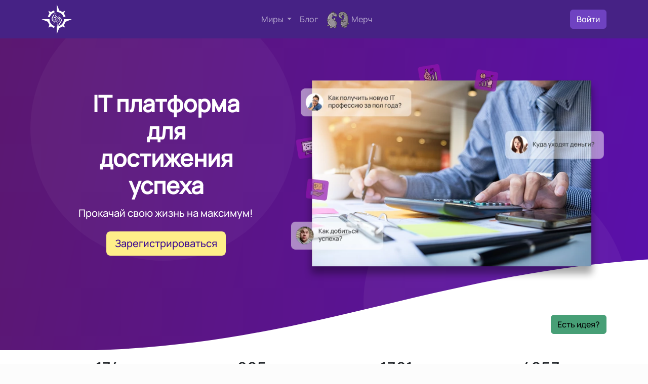

--- FILE ---
content_type: text/html; charset=UTF-8
request_url: https://69un.do/
body_size: 19321
content:
<!DOCTYPE html>
<html lang="ru">
    <head>
        <meta charset="utf-8">
<title>Мощный Сервис для Достижения Целей | Планирование, Оптимизация &amp; Мотивация</title>
<meta name="description" content="Прокачайте свою жизнь с непревзойденным сервисом по достижению целей! Интуитивные инструменты планирования, современные стратегии мотивации и уникальные методики трекинга. Регистрируйтесь бесплатно прямо сейчас!">
<meta name="title" content="Мощный Сервис для Достижения Целей | Планирование, Оптимизация &amp; Мотивация">
<meta name="author" content="Михаил Фрускейт">
<meta name="viewport" content="width=device-width, initial-scale=1.0">
<meta name="generator" content="October CMS">
<meta name="turbo-visit-control" content="disable" />
<meta property="og:image" content="https://69un.do/themes/money/assets/images/homepage-header-image-v2.webp"/><link rel="canonical" href="https://69un.do">
<link rel="icon" href="https://69un.do/themes/money/assets/images/favicon.svg" type="image/svg+xml">
<link href="https://69un.do/combine/7e47f01fbf14a3ba05d26e01e2db1ffa-1681801328" rel="stylesheet">
<link rel="stylesheet" href="https://69un.do/plugins/frukt/money/assets/css/upscroll.css?ver=1" />
<link rel="stylesheet" href="https://69un.do/combine/5275d02b82b126f62c262c16931a5b2e-1663985730" />

    </head>
    <body class="d-flex flex-column min-vh-100">

        <header class="navbar-dark bd-navbar">
    <div class="container">
        <div class="py-2">
            <nav class="d-flex navbar-expand-md justify-content-between align-items-center">
                <div>
                                            <div class="compaslogo position-relative">
    <svg id="outside" xmlns="http://www.w3.org/2000/svg" width="60px" height="60px" version="1.1" viewBox="0 0 60 60">
        <path d="M35.15 12.69c2.19,0.65 4.19,1.71 5.93,3.05l5.41 -2.23 -2.23 5.41c1.34,1.75 2.4,3.78 3.05,5.98l-3.66 1.05c-1.71,-5.89 -7.2,-10.21 -13.67,-10.21l0 0 0 -3.82 0 0 0 0 0 -11.71 5.16 12.48 0.01 0zm-9.2 3.62c-4.63,1.39 -8.25,5.05 -9.64,9.64l-3.66 -1.05 0 0c0.65,-2.2 1.71,-4.23 3.09,-5.98l-2.23 -5.41 5.37 2.23c1.78,-1.38 3.78,-2.44 5.97,-3.05l1.1 3.62zm-10.21 13.71l0 0c0,6.43 4.31,11.92 10.21,13.67l-1.1 3.62 0 0.04c-2.19,-0.65 -4.19,-1.71 -5.98,-3.09l-5.36 2.24 2.23 -5.41c-1.38,-1.75 -2.44,-3.75 -3.09,-5.9l-12.45 -5.17 11.72 0 0 0 3.82 0 0 0zm14.24 14.24l0 0c7.89,0 14.28,-6.39 14.28,-14.24l3.78 0 11.75 0 -12.48 5.17c-0.65,2.15 -1.71,4.15 -3.05,5.89l2.23 5.41 -5.41 -2.23c-1.74,1.38 -3.74,2.4 -5.93,3.05l-5.17 12.49 0 -11.72 0 0 0 -3.82 0 0z"/>
    </svg>
    <div class="position-absolute top-50 start-50 translate-middle">
        <svg id="inside" xmlns="http://www.w3.org/2000/svg" width="20px" height="26px" version="1.1" viewBox="0 0 20.16 25.6">
            <path d="M9.59 0.59c-0.59,0.16 -1.38,0.24 -2.28,0.24 -0.04,0 -0.16,0 -0.39,-0.08l2.67 -0.16zm-5.11 16.42c-0.83,-0.23 -1.61,-0.63 -2.28,-1.22 -1.02,-0.9 -1.65,-2.12 -1.96,-3.61l-0.04 0.08c0,0.04 0.08,0.31 0.19,0.78 0.16,0.71 0.55,1.46 1.14,2.17 0.63,0.74 1.3,1.25 1.97,1.57 0.27,0.12 0.59,0.23 0.9,0.31l-0.08 0.08c-0.98,-0.27 -1.81,-0.79 -2.55,-1.53 -1.14,-1.18 -1.73,-2.67 -1.73,-4.44 0,-0.71 0.08,-1.38 0.24,-2.01 0.19,-0.62 0.7,-1.61 1.53,-2.94 0.63,-0.98 1.29,-1.97 1.92,-2.95 0.36,-0.59 0.71,-1.18 1.06,-1.81 0.48,-0.66 0.95,-1.14 1.5,-1.45 0,0 0.08,0 0.11,0 0.12,0 0.32,0.04 0.59,0.08 -0.07,0.08 -0.31,0.12 -0.7,0.23 -0.32,0.08 -0.55,0.24 -0.67,0.48 -0.35,0.66 -0.94,1.65 -1.73,2.94l0.04 0.04c0.08,-0.08 0.47,-0.71 1.22,-1.96 0.59,-0.95 1.06,-1.46 1.45,-1.46 0.08,0 0.91,0 2.52,0.04 -0.16,0.08 -0.71,0.12 -1.62,0.12 -0.78,0.04 -1.25,0.12 -1.41,0.31 -0.04,0.08 -0.08,0.2 -0.16,0.32 -0.08,0.23 -0.11,0.35 -0.11,0.39l0.07 -0.08c-0.07,0.16 -0.19,0.36 -0.39,0.63 0.16,-0.2 0.24,-0.35 0.28,-0.55 -0.55,0.94 -1.03,1.69 -1.46,2.2l-0.04 0.12 0.24 -0.04c0.27,-0.39 0.67,-0.98 1.18,-1.81 -0.32,0.83 -0.87,1.81 -1.69,3.03 -1.02,1.49 -1.65,2.47 -1.93,2.98 -0.59,1.14 -0.9,2.28 -0.9,3.34 0,1.69 0.67,3.03 2.04,3.97l0 0c-1.26,-0.98 -1.92,-2.35 -1.92,-4.2 0,-0.87 0.19,-1.69 0.59,-2.48 0.15,-0.39 0.59,-1.14 1.29,-2.2l0.04 0.08c0.24,-0.35 0.47,-0.75 0.71,-1.14 0.35,-0.55 0.63,-0.9 0.79,-1.02l0 0.12c-0.36,0.74 -0.63,1.33 -0.87,1.73 -0.47,0.74 -0.9,1.45 -1.37,2.2 -0.52,0.9 -0.79,1.73 -0.79,2.43 0,1.42 0.39,2.64 1.14,3.54 0.71,0.86 1.57,1.34 2.67,1.49l-0.39 0.44c-0.08,0 -0.12,0 -0.16,0 0.04,0.03 0.08,0.03 0.12,0.03l-0.59 0.63 0 0zm6.44 -6.95c-0.04,-0.39 -0.11,-0.79 -0.27,-1.1 -0.24,-0.63 -0.75,-1.22 -1.53,-1.77 -0.79,-0.55 -1.54,-0.86 -2.2,-0.86l-0.2 0.23 -0.16 -0.2 -0.08 0.04c-0.35,0 -0.51,-0.11 -0.55,-0.35l0.28 -0.39 -0.12 -0.2 0.28 -0.04c0.43,-0.59 0.98,-1.33 1.65,-2.2l-0.44 0.67 0 0.04 1.38 -1.73 0.04 0.08c0.19,-0.28 0.47,-0.67 0.86,-1.14l0 0.12c-0.19,0.39 -0.47,0.86 -0.9,1.45 -0.55,0.87 -0.91,1.34 -0.98,1.49l0 0 1.57 -2.08 0 0.12 -2.08 3.18c2.31,0.55 3.77,1.77 4.36,3.66l-0.75 0.78c-0.08,-0.51 -0.24,-0.98 -0.47,-1.37 -0.35,-0.63 -0.94,-1.22 -1.77,-1.73 -0.59,-0.4 -1.22,-0.55 -1.89,-0.55 2.28,0.51 3.62,1.77 4.05,3.77l-0.08 0.08 0 0zm-1.53 1.18c0,0.19 -0.04,0.35 -0.04,0.51l-2.28 2.47c-0.27,0.08 -0.51,0.12 -0.82,0.12 -1.34,0 -2.2,-0.75 -2.56,-2.16 0.44,1.37 1.3,2.04 2.52,2.04 0.35,0 0.71,-0.04 1.02,-0.19 -0.75,0.08 -1.06,0.11 -0.98,0.11 -0.63,0 -1.22,-0.19 -1.73,-0.62 -0.51,-0.48 -0.75,-0.99 -0.75,-1.62 0,0 0.04,-0.23 0.16,-0.66 -0.12,-0.12 -0.16,-0.28 -0.16,-0.47 0,-0.16 0.04,-0.28 0.12,-0.36 0,0 0,0.16 0,0.39 0,0.08 0.04,0.24 0.04,0.44l0.12 0.08 0 0.07c0,0.32 0.04,0.59 0.19,0.87 0,-0.04 0,-0.08 0,-0.08 0,-0.08 0,-0.2 -0.04,-0.31 -0.04,-0.16 -0.07,-0.28 -0.07,-0.36 0.11,0 0.15,0.04 0.19,0.12 0.28,0.63 0.47,1.02 0.59,1.14 0.28,0.31 0.67,0.51 1.22,0.51 0.47,0 0.94,-0.2 1.34,-0.59 0.39,-0.35 0.58,-0.79 0.58,-1.26 0,-0.82 -0.27,-1.41 -0.86,-1.77l-0.04 0c0.55,0.52 0.83,1.07 0.83,1.66 0,0.03 -0.04,0.15 -0.12,0.35l0.04 -0.2c0,-0.55 -0.16,-1.02 -0.47,-1.41 -0.32,-0.4 -0.75,-0.59 -1.3,-0.59 -0.39,0 -0.71,0.12 -0.94,0.31 -0.16,0.12 -0.36,0.4 -0.63,0.83 -0.08,-0.04 -0.12,-0.08 -0.12,-0.2 0,-0.27 0.12,-0.55 0.43,-0.9l0 -0.04c-0.47,0.35 -0.7,0.86 -0.7,1.57l-0.04 0.04 -0.12 -0.12c0.04,-0.12 0.04,-0.27 0.04,-0.55l0 -0.55 -0.08 0.08 0 -0.2 0.08 -0.08 0.04 0.2c0.11,-0.24 0.27,-0.43 0.55,-0.63l-0.16 -0.12c-0.04,0.04 -0.24,0.2 -0.55,0.59 0,-0.43 0.35,-0.78 0.94,-1.06 0.55,-0.27 1.02,-0.39 1.54,-0.39 0.47,0 0.94,0.24 1.41,0.67 0.39,0.35 0.71,0.78 0.94,1.26l0.04 -0.04c-0.31,-0.67 -0.63,-1.1 -0.94,-1.38 -0.39,-0.39 -0.94,-0.55 -1.57,-0.55 -0.28,0 -0.55,0.04 -0.79,0.12l-0.16 0 0 -0.08 -1.02 0.47c0.04,-0.27 0.28,-0.51 0.75,-0.71 0.39,-0.19 0.75,-0.27 1.06,-0.27 0.2,0 0.51,0.08 0.94,0.2 0.2,0.07 0.4,0.11 0.63,0.19 0.24,0.08 0.43,0.2 0.55,0.32 0.32,0.31 0.59,0.74 0.79,1.29 0.23,0.55 0.35,1.02 0.35,1.5l0 0z"/>
            <path d="M11.39 24.56l-0.47 0 0 -0.04 0.47 0.04zm8.73 -10.61c0,0.9 -0.16,1.69 -0.43,2.39 -0.24,0.63 -0.52,1.26 -0.95,1.85 -0.47,0.75 -1.26,1.89 -2.24,3.38 -0.31,0.51 -0.63,1.06 -0.9,1.57 -0.39,0.63 -0.79,1.1 -1.1,1.46 -0.08,0.07 -0.24,0.15 -0.47,0.27 -0.24,0.08 -0.4,0.2 -0.51,0.32l0.11 -0.16c-0.59,0.08 -0.86,0.12 -0.86,0.12 -0.35,0 -0.75,-0.08 -1.18,-0.28 -0.47,-0.2 -0.75,-0.27 -0.94,-0.27 -0.2,-0.24 -0.43,-0.55 -0.75,-0.99 0.39,-0.66 1.02,-1.65 1.89,-2.9l0.15 -0.04 0 0.11c-0.19,0.4 -0.74,1.42 -1.69,3.07l2.64 -4.24c-0.24,-0.04 -0.67,-0.08 -1.18,-0.2 -1.1,-0.32 -1.97,-1.02 -2.63,-2.12 -0.28,-0.44 -0.51,-0.91 -0.67,-1.38l0.63 -0.71c0.15,0.63 0.39,1.26 0.74,1.85 0.63,0.98 1.38,1.57 2.32,1.85 0.16,0.04 0.36,0.12 0.55,0.27 0.47,0.04 0.63,0.04 0.51,0.04l0.12 -0.15 0.04 0.11 -0.04 0.04 0.16 0c0.04,-0.12 0.15,-0.23 0.27,-0.47 0,0.12 -0.08,0.32 -0.19,0.51 0.07,0 0.19,0 0.27,0 0.12,0 0.16,0.04 0.2,0.12 -0.04,0.04 -0.2,0.08 -0.47,0.08l-0.08 0c-0.2,0.35 -0.51,0.86 -0.98,1.57l-0.04 0 0.9 -1.57 -0.12 0c-0.51,0.74 -1.02,1.73 -1.53,2.91l0.12 -0.16 0.04 0.04c-0.08,0.15 -0.16,0.35 -0.36,0.59 0,-0.08 0.04,-0.2 0.16,-0.44 -0.27,0.52 -0.55,0.99 -0.86,1.42l0.19 0c0.16,-0.31 0.36,-0.63 0.63,-1.02l0.04 0 0 0.04 -0.43 1.02c0.94,0 1.37,0 1.26,-0.04 0.35,0.04 0.7,0.16 1.1,0.39 0.03,-0.12 0.07,-0.31 0.19,-0.55l-0.16 0.12 -0.07 -0.04 0.04 -0.12c-0.87,0.04 -1.38,0.04 -1.5,0.04 -0.31,0 -0.51,-0.04 -0.59,-0.08 0.12,-0.08 0.44,-0.15 0.91,-0.23 0.35,0 0.66,-0.04 1.02,-0.08 0.51,-0.75 1.3,-1.93 2.28,-3.46 0.23,-0.39 0.63,-1.06 1.14,-1.88 0.31,-0.44 0.63,-0.87 0.9,-1.3 0.35,-0.51 0.59,-0.98 0.71,-1.38 0.12,-0.39 0.19,-0.86 0.19,-1.37 0,-1.38 -0.47,-2.52 -1.41,-3.46 -0.75,-0.75 -1.65,-1.18 -2.75,-1.34l0.94 -1.06c1.1,0.24 2.05,0.79 2.87,1.65 1.14,1.18 1.69,2.64 1.69,4.37 0,0.9 -0.2,1.76 -0.59,2.59 -0.2,0.51 -0.63,1.26 -1.34,2.32l0 0.11c0.67,-0.94 1.14,-1.72 1.42,-2.35 0.39,-0.87 0.59,-1.73 0.59,-2.67 0,-1.26 -0.28,-2.4 -0.87,-3.5 0.63,0.9 0.95,2.04 0.95,3.42l0 0zm-2.83 -0.24c0,-0.51 -0.12,-1.1 -0.39,-1.69 -0.32,-0.63 -0.67,-1.06 -1.1,-1.25 -0.79,-0.32 -1.38,-0.48 -1.73,-0.48 -0.28,0 -0.55,0.04 -0.79,0.12l-0.63 0.71 0.59 -0.32 0.04 0.12 0.12 0c0.08,0 0.23,0 0.39,-0.04 0.2,-0.08 0.36,-0.08 0.43,-0.08 1.22,0 2.09,0.63 2.52,1.93l0 0.04c-0.2,-0.47 -0.51,-0.9 -0.98,-1.3 -0.47,-0.43 -0.99,-0.63 -1.42,-0.63 -0.47,0 -0.98,0.12 -1.49,0.36 -0.2,0.08 -0.35,0.19 -0.51,0.27l-0.39 0.43c-0.04,0.12 -0.04,0.24 -0.04,0.36 0.11,-0.16 0.31,-0.36 0.51,-0.55l0.19 0.12c-0.27,0.11 -0.43,0.27 -0.51,0.51 -0.04,0.11 -0.08,0.35 -0.08,0.7 0,0.04 0,0.12 -0.04,0.24 0,0.08 0,0.16 0,0.2 0,0.04 0.04,0.11 0.12,0.19 0.08,-0.7 0.32,-1.25 0.71,-1.61l0.08 0.04c-0.12,0.04 -0.24,0.2 -0.36,0.36 -0.11,0.19 -0.15,0.35 -0.15,0.51 0,0.04 0,0.11 0.04,0.19l0.11 0c0.28,-0.43 0.48,-0.7 0.59,-0.82 0.24,-0.16 0.55,-0.28 0.95,-0.28 1.14,0 1.73,0.71 1.69,2.12 0.08,-0.15 0.11,-0.27 0.11,-0.39 0,-0.55 -0.23,-1.06 -0.74,-1.53l0 0c0.59,0.31 0.86,0.9 0.86,1.81 0,0.47 -0.19,0.86 -0.63,1.18 -0.39,0.35 -0.82,0.51 -1.29,0.51 -0.47,0 -0.91,-0.16 -1.18,-0.44 -0.2,-0.15 -0.36,-0.43 -0.51,-0.78 -0.12,-0.32 -0.2,-0.47 -0.24,-0.47l0 0.47 0.04 0.16 0 0.07c-0.12,-0.27 -0.2,-0.59 -0.2,-0.94l-0.07 -0.04c-0.04,-0.12 -0.04,-0.39 -0.04,-0.78l-0.04 0 -0.12 0.31 0.16 0.47c-0.04,0.2 -0.04,0.35 -0.04,0.47l-0.08 -0.04c0,0.16 -0.04,0.24 -0.04,0.24 0,0.63 0.27,1.18 0.78,1.57 0.52,0.43 1.07,0.63 1.73,0.63 -0.08,0 0.24,-0.04 0.95,-0.08 -0.24,0.12 -0.59,0.16 -1.03,0.16 -1.21,0 -2.04,-0.67 -2.47,-2.01l-0.08 0c0.39,1.38 1.26,2.09 2.63,2.09 0.87,0 1.61,-0.32 2.2,-0.91 0.59,-0.59 0.87,-1.33 0.87,-2.2l0 0zm-5.23 -1.45l-0.11 0.12 0 0.15c0.03,-0.11 0.07,-0.19 0.11,-0.27zm-2.9 2.83c0.19,1.37 0.94,2.51 2.23,3.38l-0.07 -0.04c-1.3,-0.83 -2.05,-1.93 -2.24,-3.26l0.08 -0.08 0 0zm3.85 4.36c-0.95,-0.12 -1.73,-0.39 -2.36,-0.83 0.16,0.16 0.55,0.36 1.1,0.59 0.55,0.2 0.94,0.32 1.18,0.32l0.08 -0.08 0 0zm-1.69 4.75c-0.08,-0.04 -0.12,-0.08 -0.16,-0.11 -0.04,-0.04 -0.12,-0.08 -0.2,-0.08 -0.08,0 -0.15,0.08 -0.19,0.19 0.04,0 0.11,0 0.27,0 0.12,0 0.2,0 0.28,0l0 0zm7.62 -9.43c-0.08,0.63 -0.75,1.97 -2.12,4.05 -1.77,2.75 -2.68,4.17 -2.75,4.28 0.51,-0.78 1.25,-1.92 2.28,-3.45 0.78,-0.99 1.29,-1.73 1.65,-2.28 0.59,-1.02 0.9,-1.89 0.94,-2.6z"/>
            <path d="M15.4 8.02c-6.99,7.89 -7.23,8.25 -13.91,15.44 9.32,-11.2 12.42,-14.58 13.17,-15.6l0.74 0.16z"/>
            <path d="M4.32 17.17c7.04,-7.9 7.27,-8.25 13.95,-15.44 -9.35,11.24 -12.45,14.58 -13.16,15.6l-0.79 -0.16 0 0z"/>
        </svg>
    </div>

</div>                                    </div>
                <div class="d-none d-md-block">
                    <ul class="navbar-nav me-auto mb-2 mb-lg-0 align-items-center">
                        <li class="nav-item me-3 dropdown">
                            <a class="nav-link dropdown-toggle" href="#" role="button" data-bs-toggle="dropdown" aria-expanded="false">
                                Миры
                            </a>
                            <ul class="dropdown-menu dropdown-menu-dark">
                                <li>
                                    <a class="dropdown-item " href="https://69un.do/goals">
                                        <i class="bi bi-compass"></i> <span class="d-inline ms-2">Мир целей</span>
                                    </a>
                                </li>
                                <li>
                                    <a class="dropdown-item " href="https://69un.do/habits">
                                        <i class="bi bi-arrow-repeat"></i> <span class="d-inline ms-2">Мир привычек</span>
                                    </a>
                                </li>
                                <li>
                                    <a class="dropdown-item " href="https://69un.do/lists">
                                        <i class="bi bi-list-check"></i> <span class="d-inline ms-2">Мир списков</span>
                                    </a>
                                </li>
                                <li>
                                    <a class="dropdown-item " href="https://69un.do/books">
                                        <i class="bi bi-book"></i> <span class="d-inline ms-2">Мир книг</span>
                                    </a>
                                </li>
                                                            </ul>
                        </li>
                                                <li class="nav-item me-3">
                            <a class="nav-link position-relative " href="/blog">Блог </a>
                        </li>
                        <li class="nav-item me-3">
                            <a class="nav-link merch-icon" href="/merch">
                                <div class="d-flex justify-content-start align-items-center">
                                    <div class="me-1"><img src="https://69un.do/themes/money/assets/images/merch-icon.webp" alt="Иконка мерча" width="45px" height="35px"></div>
                                    <div>Мерч</div>
                                </div>
                            </a>
                        </li>
                    </ul>
                </div>
                <div class="d-flex justify-content-start align-items-center">
                    <div>
                            <a class="btn btn-primary" href="/login">Войти</a>
                    </div>
                    <div class="d-block d-md-none ms-3">
                        <a role="button" id="mobileMenuButton" class="text-white" type="button" data-bs-toggle="collapse" data-bs-target="#mobileMenu" aria-controls="mobileMenu" aria-expanded="false" aria-label="Toggle navigation">
                            <svg id="menuButtonHamburger" xmlns="http://www.w3.org/2000/svg" width="45" height="45" fill="currentColor" class="bi bi-list" viewBox="0 0 16 16">
                                <path fill-rule="evenodd" d="M2.5 12a.5.5 0 0 1 .5-.5h10a.5.5 0 0 1 0 1H3a.5.5 0 0 1-.5-.5zm0-4a.5.5 0 0 1 .5-.5h10a.5.5 0 0 1 0 1H3a.5.5 0 0 1-.5-.5zm0-4a.5.5 0 0 1 .5-.5h10a.5.5 0 0 1 0 1H3a.5.5 0 0 1-.5-.5z"/>
                            </svg>
                            <svg id="menuButtonClose" style="display: none" xmlns="http://www.w3.org/2000/svg" width="45" height="45" fill="currentColor" class="bi bi-x" viewBox="0 0 16 16">
                                <path d="M4.646 4.646a.5.5 0 0 1 .708 0L8 7.293l2.646-2.647a.5.5 0 0 1 .708.708L8.707 8l2.647 2.646a.5.5 0 0 1-.708.708L8 8.707l-2.646 2.647a.5.5 0 0 1-.708-.708L7.293 8 4.646 5.354a.5.5 0 0 1 0-.708z"/>
                            </svg>
                        </a>
                    </div>
                </div>
            </nav>
            <div class="collapse navbar-collapse" id="mobileMenu">
                <hr>
                <div class="d-flex justify-content-start align-items-center m-0 p-0">
                    <div class="text-white fw-bold d-flex justify-content-center align-items-center flex-column" style="border: 1px solid #ffffff; border-right: none; padding: 55px 8px; margin-right: 12px">
                        <div>М</div>
                        <div>И</div>
                        <div>Р</div>
                        <div>Ы</div>
                    </div>
                    <div class="row row-cols-1 align-items-center justify-content-center flex-fill">
                        <div class="col position-relative" style="background-color: #002095; border-bottom: dashed 1px #ccc">
                            <div class="h-100 d-flex justify-content-between align-items-center">
                                <a class="nav-link text-white stretched-link" href="https://69un.do/goals">
                                    <div class="text-center m-4">
                                        <i class="fs-4 bi bi-compass"></i> <span class="d-inline ms-2">Мир целей</span>
                                    </div>
                                </a>
                                <i class="fs-3 text-white bi bi-caret-right"></i>
                            </div>
                        </div>
                        <div class="col position-relative" style="background-color: #0f3883; border-bottom: dashed 1px #ccc">
                            <div class="h-100 d-flex justify-content-between align-items-center">
                                <a class="nav-link text-white stretched-link" href="https://69un.do/habits">
                                    <div class="text-center m-4">
                                        <i class="fs-4 bi bi-arrow-repeat"></i> <span class="d-inline ms-2">Мир привычек</span>
                                    </div>
                                </a>
                                <i class="fs-3 text-white bi bi-caret-right"></i>
                            </div>
                        </div>
                        <div class="col position-relative" style="background-color: #002095; border-bottom: dashed 1px #ccc">
                            <div class="h-100 d-flex justify-content-between align-items-center">
                                <a class="nav-link text-white stretched-link" href="https://69un.do/lists">
                                    <div class="text-center m-4">
                                        <i class="fs-4 bi bi-list-check"></i> <span class="d-inline ms-2">Мир списков</span>
                                    </div>
                                </a>
                                <i class="fs-3 text-white bi bi-caret-right"></i>
                            </div>
                        </div>
                        <div class="col position-relative" style="background-color: #0f3883;">
                            <div class="h-100 d-flex justify-content-between align-items-center">
                                <a class="nav-link text-white stretched-link" href="https://69un.do/books">
                                    <div class="text-center m-4">
                                        <i class="fs-4 bi bi-book"></i> <span class="d-inline ms-2">Мир книг</span>
                                    </div>
                                </a>
                                <i class="fs-3 text-white bi bi-caret-right"></i>
                            </div>
                        </div>
                    </div>
                </div>

                                <hr>
                <div class="row row-cols-1 align-items-center justify-content-center mt-2">
                    <div class="col position-relative" style="background-color: #36205d;">
                        <div class="h-100 d-flex justify-content-center align-items-center">
                            <a class="nav-link text-white stretched-link" href="https://69un.do/blog">
                                <div class="d-flex justify-content-between align-items-center my-2 ms-2">
                                    <div class="d-flex justify-content-start align-items-center">
                                        <div class="me-2">
                                            <i class="fs-1 bi bi-journal-richtext"></i>
                                        </div>
                                        <div>
                                            <div class="fs-5">Блог</div>
                                            <div style="font-size:80%">
                                                Узнайте лучшие советы о постановке целей, финансовой грамотности и достижении успеха.
                                            </div>
                                        </div>
                                    </div>
                                    <div>
                                        <i class="fs-3 text-white bi bi-caret-right"></i>
                                    </div>

                                </div>
                            </a>
                        </div>
                    </div>
                    <div class="col position-relative mb-4" style="background-color: #660a0a;">
                        <div class="h-100 d-flex justify-content-center align-items-center">
                            <a class="nav-link text-white stretched-link" href="https://69un.do/merch">
                                <div class="d-flex justify-content-start align-items-center m-4">
                                    <div><img src="https://69un.do/themes/money/assets/images/merch-icon.webp" alt="Иконка мерча" width="31.5px" height="24.5px"></div>
                                    <div>Мерч</div>
                                </div>
                            </a>
                        </div>
                    </div>
                </div>
            </div>
        </div>
    </div>
</header>                <!--page-->
                <main class="mb-3">
                            
<div class="jumbotron pb-3">
    <div class="container">
        <div class="d-flex flex-column flex-lg-row justify-content-between align-items-center">
            <div>
                <div class="jumbotron-intro">

                    <h1 class="text-center mt-4 h2">IT платформа для<br>достижения успеха</h1>
                    <div class="text-center text-white h5 mt-3">Прокачай свою жизнь на максимум!</div>

                    <div class="d-flex justify-content-center align-items-center my-4">
                        <a href="/invite/11fc5223-b281-41f7-a04d-984ecbf68bf5"
                           class="btn-lg btn btn-outline-info">Зарегистрироваться</a>
                                            </div>
                                    </div>
            </div>
            <div>
                <div class="jumbotron-product">
                    <img src="https://69un.do/themes/money/assets/images/homepage-header-image-v2.webp" class="img-fluid"
                         alt="Product Shot"/>
                </div>
            </div>
        </div>
        <div class="jumbotron-decoration-1"></div>
        <div class="jumbotron-decoration-2"></div>

        <div class="text-end my-3">
            <a class="btn btn-success" href="javascript:;" data-bs-toggle="modal" data-bs-target="#userIdeas">Есть
                идея?</a>
        </div>
    </div>
</div>
<div class="container-fluid bg-white pb-5 pt-3">
    <div class="container">
        <div class="row row-cols-2 row-cols-md-4">
            <div class="col text-center">
                <div class="h2">174</div>
                <div class="text-muted text-uppercase" style="font-size: 70%">Активных<br>пользователей</div>
            </div>
            <div class="col text-center">
                <div class="h2">205</div>
                <div class="text-muted text-uppercase" style="font-size: 70%">Поставленных<br>Целей</div>
            </div>
            <div class="col text-center">
                <div class="h2">1361</div>
                <div class="text-muted text-uppercase" style="font-size: 70%">Запланированных<br>Дел</div>
            </div>
            <div class="col text-center">
                <div class="h2 text-uppercase">4053</div>
                <div class="text-muted text-uppercase" style="font-size: 70%">Записей<br>в дневниках</div>
            </div>
        </div>
    </div>
</div>
<div class="container-fluid tarifs">
    <div class="container">
        <div class="row row-cols-1 row-cols-md-2 align-items-center">
            <div class="col h-100">
                <div class="h2 text-center text-md-start">69un.do позволит тебе <span class="text-danger">правильно<br>поставить цель</span> и
                    <span class="text-danger">легко добиться</span> её.</div>
            </div>
            <div class="col h-100 text-center text-md-start">
                <p class="h5 lh-lg">Здесь ты найдёшь
                    <mark>техники</mark>,
                    <mark>средства</mark>
                    и самые мощные и удобные
                    <mark>инструменты</mark>, которые помогут тебе в максимально короткий срок,
                    <mark>достигнуть желаемого</mark>.
                </p>
                <p class="h6">Кроме того ты получишь новые навыки, которым не обучают в школе и ВУЗах!</p>
                <div class="text-center"><a href="/invite/11fc5223-b281-41f7-a04d-984ecbf68bf5"
                                            class="btn btn-primary mt-2">Начать</a></div>
            </div>
        </div>
        <div class="tarifs-decoration-1"></div>
        <div class="tarifs-decoration-2"></div>
        <div class="tarifs-decoration-3"></div>
    </div>
</div>
<div class="container-fluid"
     style="color: white; background: rgb(5,2,55); background: linear-gradient(90deg, rgba(5,2,55,1) 0%, rgba(12,12,134,1) 37%, rgba(65,5,130,1) 100%);">
    <div class="container py-5">
        <div class="text-center h3">Выполните простые шаги</div>
        <div class="text-center h5">для получения нужного результата</div>
        <div class="d-flex flex-column-reverse flex-md-row justify-content-center align-items-center my-5">
            <div class="me-2 text-center text-md-end">
                <div class="h5">Cформулируйте свою цель</div>
                <p>После авторизации, создайте свою первую<br>
                    цель, которую хотите достигнуть<br>
                    максимально быстро и успешно</p>
            </div>
            <div class="ms-2">
                <img class="img-fluid" src="https://69un.do/themes/money/assets/images/easy-start-goal-one.webp" alt="Первый шаг - записать мечту">
            </div>
        </div>
        <div class="d-flex flex-column flex-md-row justify-content-center align-items-center my-5">
            <div class="me-2">
                <img class="img-fluid" src="https://69un.do/themes/money/assets/images/easy-start-goal-two.webp"
                     alt="Второй шаг - сделать из мечты цель">
            </div>
            <div class="ms-2 text-center text-md-start">
                <div class="h5">Модернизируйте ее</div>
                <p>Чтобы мечта так и не осталась мечтой,<br>
                    добавьте блок с датой выполнения, <br>
                    опишите дела, которые вам необходимо <br>
                    будет совершать в процессе достижения,<br>
                    добавьте прочие элементы *</p>
                <p class="mt-3" style="font-size: 80%">* Список инструментов пополняется каждую неделю!</p>
            </div>
        </div>
        <div class="d-flex flex-column-reverse flex-md-row justify-content-center align-items-center my-5">
            <div class="me-2 text-center text-md-end">
                <div class="h5">Ведите дневник успехов</div>
                <p>Ежедневно записывайте в дневник свои<br>
                    достижения на пути к исполнению цели</p>
                <p>Дневник, также является отличным <br>
                    инструментом для мотивации, <br>
                    самоонализа и контроля</p>
            </div>
            <div class="ms-2">
                <img class="img-fluid" src="https://69un.do/themes/money/assets/images/easy-start-goal-three.webp" alt="Третий шаг - к черту все, бери и делай!">
            </div>
        </div>
        <div class="d-flex flex-column flex-md-row justify-content-center align-items-center my-5">
            <div class="me-2">
                <img class="img-fluid" src="https://69un.do/themes/money/assets/images/easy-start-goal-four.webp"
                     alt="Второй шаг - сделать из мечты цель">
            </div>
            <div class="ms-2 text-center text-md-start">
                <div class="h5">Создайте сообщество</div>
                <p>Достигать многих целей практически<br>
                    невозможно в одиночку. Находите<br>
                    единомышленников, с аналогичными<br>
                    целями, приглашайте друзей, коллег,<br>
                    партнеров...</p>
                <p>Обсуждайте с ними пути достижения<br>
                    ваших совместных целей. </p>
            </div>
        </div>

        <div class="row mb-5">
            <div class="col-12 col-md-8 offset-md-2 col-lg-6 offset-lg-3">
                <div class="text-center mb-2">в итоге получится конкретная цель, которую очень будет легко достигнуть изо дня в день работая по ней, записывая свои результаты (кликабельна):</div>
                <div class="text-black shadow">
                    <div class="card mb-3 p-0 position-relative" >
            <div class="d-flex justify-content-between align-items-center">
            <div class="me-2 position-relative">
                <img src="https://69un.do/storage/app/uploads/public/633/cf5/c61/thumb_61_160_160_0_0_crop.webp" style="border-top-left-radius: 5px" alt="Разработать функционал по достижению целей на 69un.do" width="80" height="80">
                            </div>
            <div class="text-uppercase text-center"><strong>Разработать функционал по достижению целей на 69un.do</strong></div>
            <div class="mx-2">
                                    <a class="clickable-card-link-inside position-relative" href="/u/fruskate">
                                            <div class="position-relative" >
            <img
                class="rounded-circle border border-2"
                src="https://69un.do/storage/app/uploads/public/64f/17f/9e1/thumb_1318_80_80_0_0_crop.png"
                width="40"
                height="40"
                style="border-color: #50208a !important;"
                alt="аватар пользователя @fruskate">
                                                <span class="position-absolute bottom-0 start-50 translate-middle-x badge rounded-pill bg-success" style="font-size: 7px">
                    PRO
                    <span class="visually-hidden">Продвинутый</span>
                </span>
                                    </div>

                        </a>
                            </div>
        </div>
        <hr class="m-0" style="border-color: #d2d2d2">
        <div class="card-body">

                    <div class="d-flex justify-content-between align-items-center mt-2 text-center text-muted mb-1" style="font-size: 70%">
                <div class="d-flex justify-content-start align-items-center">
                                        <div class="text-start d-flex flex-column">
                        <div>11.09.2022</div>
                                            </div>
                </div>
                <div class="d-flex flex-column justify-content-center">
                                                                        <div class="bg-danger rounded-pill text-white px-3 py-2 text-uppercase">Провалена</div>
                                                            </div>
                <div>31.12.2024</div>
            </div>
                            <hr class="mb-3 mt-1 border border-danger border-2 opacity-75">
                                        <div class="mt-2 text-center text-muted mb-1" style="font-size: 70%">
                <div class="d-flex flex-column justify-content-center">
                    <div>
                        53 / 73
                    </div>
                    <div>Дел выполнено</div>
                </div>

            </div>
            <div class="progress">
                <div class="progress-bar bg-primary" role="progressbar" aria-label="Делайте каждый день по 1%" style="width: 73%;" aria-valuenow="73" aria-valuemin="0" aria-valuemax="100">73%</div>
            </div>
                <div class="d-flex justify-content-between align-items-center">

    <div class="d-flex justify-content-center align-items-center text-muted">
        <div class="me-1">
            <svg xmlns="http://www.w3.org/2000/svg" width="16" height="16" fill="currentColor" class="bi bi-eye" viewBox="0 0 16 16">
                <path d="M16 8s-3-5.5-8-5.5S0 8 0 8s3 5.5 8 5.5S16 8 16 8zM1.173 8a13.133 13.133 0 0 1 1.66-2.043C4.12 4.668 5.88 3.5 8 3.5c2.12 0 3.879 1.168 5.168 2.457A13.133 13.133 0 0 1 14.828 8c-.058.087-.122.183-.195.288-.335.48-.83 1.12-1.465 1.755C11.879 11.332 10.119 12.5 8 12.5c-2.12 0-3.879-1.168-5.168-2.457A13.134 13.134 0 0 1 1.172 8z"/>
                <path d="M8 5.5a2.5 2.5 0 1 0 0 5 2.5 2.5 0 0 0 0-5zM4.5 8a3.5 3.5 0 1 1 7 0 3.5 3.5 0 0 1-7 0z"/>
            </svg>
        </div>
        <div class="me-2">2203</div>



                            <div class="me-1">
                <svg xmlns="http://www.w3.org/2000/svg" width="16" height="16" fill="currentColor" class="bi bi-chat" viewBox="0 0 16 16">
                    <path d="M2.678 11.894a1 1 0 0 1 .287.801 10.97 10.97 0 0 1-.398 2c1.395-.323 2.247-.697 2.634-.893a1 1 0 0 1 .71-.074A8.06 8.06 0 0 0 8 14c3.996 0 7-2.807 7-6 0-3.192-3.004-6-7-6S1 4.808 1 8c0 1.468.617 2.83 1.678 3.894zm-.493 3.905a21.682 21.682 0 0 1-.713.129c-.2.032-.352-.176-.273-.362a9.68 9.68 0 0 0 .244-.637l.003-.01c.248-.72.45-1.548.524-2.319C.743 11.37 0 9.76 0 8c0-3.866 3.582-7 8-7s8 3.134 8 7-3.582 7-8 7a9.06 9.06 0 0 1-2.347-.306c-.52.263-1.639.742-3.468 1.105z"/>
                </svg>
            </div>
            <div class="me-2" id="cardCommentsCounter">8</div>
        
        <div class="me-1">
            <svg xmlns="http://www.w3.org/2000/svg" width="20" height="20" fill="currentColor" class="bi bi-journal-richtext" viewBox="0 0 16 16">
                <path d="M7.5 3.75a.75.75 0 1 1-1.5 0 .75.75 0 0 1 1.5 0zm-.861 1.542 1.33.886 1.854-1.855a.25.25 0 0 1 .289-.047L11 4.75V7a.5.5 0 0 1-.5.5h-5A.5.5 0 0 1 5 7v-.5s1.54-1.274 1.639-1.208zM5 9.5a.5.5 0 0 1 .5-.5h5a.5.5 0 0 1 0 1h-5a.5.5 0 0 1-.5-.5zm0 2a.5.5 0 0 1 .5-.5h2a.5.5 0 0 1 0 1h-2a.5.5 0 0 1-.5-.5z"/>
                <path d="M3 0h10a2 2 0 0 1 2 2v12a2 2 0 0 1-2 2H3a2 2 0 0 1-2-2v-1h1v1a1 1 0 0 0 1 1h10a1 1 0 0 0 1-1V2a1 1 0 0 0-1-1H3a1 1 0 0 0-1 1v1H1V2a2 2 0 0 1 2-2z"/>
                <path d="M1 5v-.5a.5.5 0 0 1 1 0V5h.5a.5.5 0 0 1 0 1h-2a.5.5 0 0 1 0-1H1zm0 3v-.5a.5.5 0 0 1 1 0V8h.5a.5.5 0 0 1 0 1h-2a.5.5 0 0 1 0-1H1zm0 3v-.5a.5.5 0 0 1 1 0v.5h.5a.5.5 0 0 1 0 1h-2a.5.5 0 0 1 0-1H1z"/>
            </svg>
        </div>
        <div class="me-2">152</div>

        
        

    </div>

    <div class="d-flex flex-column flex-md-row justify-content-center align-items-center">
                <div id="goalLikes6">
            <div class="position-relative">
    <a href="#"
       class="clickable-card-link-inside position-relative d-flex justify-content-center align-items-center"
       data-request="onItemLike"
       data-request-flash
       data-request-data="item_id: '6', model: 'Goal'">
            <div id="LikeButtonGoal6" onclick="likeAnimation('Goal', '6')" class="like-button simple" style="width: 70px; height: 70px;"></div>
        </a>
    <div id="LikeButtonCounterGoal6" class="position-absolute top-50 end-0 translate-middle-y">5</div>
</div>

        </div>
    </div>
</div>
<div class="d-flex justify-content-between align-items-center">
    <div>
                    <div class="text-muted d-none d-md-block" style="font-size: 80%">Добавлена 3 г. назад</div>
            </div>
    <div>
        <div class="text-muted text-end" style="font-size: 80%">обновлялась 10 мес. назад</div>
    </div>
</div>

    </div>
        <a class="clickable-card-link" href ='/goal/6'></a>
</div>
                </div>
            </div>
        </div>
        <div class="text-center mb-3">А ещё можно перейти</div>
        <div class="text-center mb-3">
            <a href="/goals" class="btn btn-outline-warning">в мир целей</a>
        </div>
        <div class="text-center mb-3">и посмотреть реализацию целей наших пользователей</div>
    </div>
</div>

<div class="container-fluid tarifs">
    <div class="container">
        <div class="row row-cols-1 row-cols-md-2 align-items-center">
            <div class="col h-100">
                <div class="h2 text-start">Познакомься,</div>
                <div class="text-center">
                    <img class="img-fluid" src="https://69un.do/themes/money/assets/images/easy-start-zhduns.webp" alt="Ждуны 69un.do">
                </div>
                <div class="h2 text-end">это <a href="/blog/zhduny-kto-oni">ждуны</a>...</div>
            </div>
            <div class="col h-100 mt-4 mt-sm-0">
                <p class="h5 lh-base">Наши виртуальные <a href="/about">члены команды</a>. Они очень любят учиться и получать новые знания, но из-за
                    каких-то <mark>своих убеждений</mark> и <mark>страхов</mark> не используют их...</p>
                <p class="h5 mt-4 lh-base">Как думаешь, почему они так грустны?</p>
                <p class="h5 mt-4 lh-base">У тебя <mark>прямо сейчас</mark> есть возможность, которую ты можешь
                    использовать. Не упусти!</p>
                <div class="text-center mt-4">
                    <a href="/invite/11fc5223-b281-41f7-a04d-984ecbf68bf5" class="btn btn-primary mt-2">Зарегистрироваться</a>
                </div>
            </div>
        </div>
        <div class="tarifs-decoration-1"></div>
        <div class="tarifs-decoration-2"></div>
        <div class="tarifs-decoration-3"></div>
    </div>
</div>
    <div class="container my-5">
        <div class="h3 text-center mb-4">Последнее из блога</div>
        <div class="row row-cols-1 row-cols-md-3 g-3 pb-5">
                            <div class="col  mt-md-3">
    <div class="card h-100 shadow">
    <div class="position-relative overflow-hidden">
                            <div class="position-absolute top-0 end-0 opacity-75 pe-3 text-white">
                <i class="fs-3 bi bi-youtube"></i>
            </div>
                <a class="stretched-link" href="https://69un.do/blog/kak-najti-balans-mezhdu-rabotoj-i-lichnoj-zhiznyu">
                        <img
                src="https://69un.do/storage/app/uploads/public/67c/6be/765/thumb_1942_600_300_0_0_crop.webp"
                srcset="https://69un.do/storage/app/uploads/public/67c/6be/765/thumb_1942_300_150_0_0_crop.webp 300w, https://69un.do/storage/app/uploads/public/67c/6be/765/thumb_1942_200_100_0_0_crop.webp 200w, https://69un.do/storage/app/uploads/public/67c/6be/765/thumb_1942_100_50_0_0_crop.webp 100w,"
                alt="Как найти баланс между работой и личной жизнью"
                class="img-fluid rounded-top lazy"
                width="600px"
                height="300px" />
        </a>

        <div class="ms-2 mb-2 position-absolute bottom-0 start-0 rounded-pill bg-dark text-white px-3 py-1 text-center opacity-75" style="font-size: 70%">
            <div class="d-flex flex-column justify-content-start align-items-start">
                <div>
                    <i class="fs-6 bi bi-calendar-event"></i> <span class="ms-2 d-inline">04 мар 2025</span>
                </div>
            </div>
        </div>
        <div class="me-2 mb-2 position-absolute bottom-0 end-0 rounded-pill bg-dark text-white px-3 py-1 text-center opacity-75" style="font-size: 70%">
            <div class="d-flex flex-column justify-content-start align-items-start">
                                    <div>
                        <i class="bi bi-heart"></i> <span class="ms-1 d-inline">1</span>
                    </div>
                                                <div>
                    <i class="bi bi-eye"></i>  <span class="ms-1 d-inline">527</span>
                </div>
            </div>
        </div>
    </div>
    <div class="card-body py-1 px-2 d-flex justify-content-center flex-column" style="background: linear-gradient(-45deg, #8333d3, #8918a4, #1945a5, #3e14a9); border-bottom-left-radius: 5px; border-bottom-right-radius: 5px;">
        <a class="stretched-link link-none text-white" href="https://69un.do/blog/kak-najti-balans-mezhdu-rabotoj-i-lichnoj-zhiznyu">
            Как найти баланс между работой и личной жизнью <span class="d-inline"><i class="opacity-50 bi bi-arrow-right-short"></i></span>
        </a>
    </div>
</div>
</div>
                            <div class="col mt-5 mt-md-3">
    <div class="card h-100 shadow">
    <div class="position-relative overflow-hidden">
                            <div class="position-absolute top-0 end-0 opacity-75 pe-3 text-white">
                <i class="fs-3 bi bi-youtube"></i>
            </div>
                <a class="stretched-link" href="https://69un.do/blog/kak-vyuchit-lyuboj-navyk-v-2-raza-bystree">
                        <img
                src="https://69un.do/storage/app/uploads/public/67c/191/e5b/thumb_1941_600_300_0_0_crop.webp"
                srcset="https://69un.do/storage/app/uploads/public/67c/191/e5b/thumb_1941_300_150_0_0_crop.webp 300w, https://69un.do/storage/app/uploads/public/67c/191/e5b/thumb_1941_200_100_0_0_crop.webp 200w, https://69un.do/storage/app/uploads/public/67c/191/e5b/thumb_1941_100_50_0_0_crop.webp 100w,"
                alt="Как выучить любой навык в 2 раза быстрее"
                class="img-fluid rounded-top lazy"
                width="600px"
                height="300px" />
        </a>

        <div class="ms-2 mb-2 position-absolute bottom-0 start-0 rounded-pill bg-dark text-white px-3 py-1 text-center opacity-75" style="font-size: 70%">
            <div class="d-flex flex-column justify-content-start align-items-start">
                <div>
                    <i class="fs-6 bi bi-calendar-event"></i> <span class="ms-2 d-inline">28 фев 2025</span>
                </div>
            </div>
        </div>
        <div class="me-2 mb-2 position-absolute bottom-0 end-0 rounded-pill bg-dark text-white px-3 py-1 text-center opacity-75" style="font-size: 70%">
            <div class="d-flex flex-column justify-content-start align-items-start">
                                    <div>
                        <i class="bi bi-heart"></i> <span class="ms-1 d-inline">1</span>
                    </div>
                                                <div>
                    <i class="bi bi-eye"></i>  <span class="ms-1 d-inline">629</span>
                </div>
            </div>
        </div>
    </div>
    <div class="card-body py-1 px-2 d-flex justify-content-center flex-column" style="background: linear-gradient(-45deg, #8333d3, #8918a4, #1945a5, #3e14a9); border-bottom-left-radius: 5px; border-bottom-right-radius: 5px;">
        <a class="stretched-link link-none text-white" href="https://69un.do/blog/kak-vyuchit-lyuboj-navyk-v-2-raza-bystree">
            Как выучить любой навык в 2 раза быстрее <span class="d-inline"><i class="opacity-50 bi bi-arrow-right-short"></i></span>
        </a>
    </div>
</div>
</div>
                            <div class="col mt-5 mt-md-3">
    <div class="card h-100 shadow">
    <div class="position-relative overflow-hidden">
                            <div class="position-absolute top-0 end-0 opacity-75 pe-3 text-white">
                <i class="fs-3 bi bi-youtube"></i>
            </div>
                <a class="stretched-link" href="https://69un.do/blog/zashchita-ot-oshibok-kak-perestat-tratit-vremya-na-ispravlenie-defektov">
                        <img
                src="https://69un.do/storage/app/uploads/public/67b/c17/b7c/thumb_1939_600_300_0_0_crop.webp"
                srcset="https://69un.do/storage/app/uploads/public/67b/c17/b7c/thumb_1939_300_150_0_0_crop.webp 300w, https://69un.do/storage/app/uploads/public/67b/c17/b7c/thumb_1939_200_100_0_0_crop.webp 200w, https://69un.do/storage/app/uploads/public/67b/c17/b7c/thumb_1939_100_50_0_0_crop.webp 100w,"
                alt="Защита от ошибок: как перестать тратить время на исправление дефектов"
                class="img-fluid rounded-top lazy"
                width="600px"
                height="300px" />
        </a>

        <div class="ms-2 mb-2 position-absolute bottom-0 start-0 rounded-pill bg-dark text-white px-3 py-1 text-center opacity-75" style="font-size: 70%">
            <div class="d-flex flex-column justify-content-start align-items-start">
                <div>
                    <i class="fs-6 bi bi-calendar-event"></i> <span class="ms-2 d-inline">24 фев 2025</span>
                </div>
            </div>
        </div>
        <div class="me-2 mb-2 position-absolute bottom-0 end-0 rounded-pill bg-dark text-white px-3 py-1 text-center opacity-75" style="font-size: 70%">
            <div class="d-flex flex-column justify-content-start align-items-start">
                                                <div>
                    <i class="bi bi-eye"></i>  <span class="ms-1 d-inline">924</span>
                </div>
            </div>
        </div>
    </div>
    <div class="card-body py-1 px-2 d-flex justify-content-center flex-column" style="background: linear-gradient(-45deg, #8333d3, #8918a4, #1945a5, #3e14a9); border-bottom-left-radius: 5px; border-bottom-right-radius: 5px;">
        <a class="stretched-link link-none text-white" href="https://69un.do/blog/zashchita-ot-oshibok-kak-perestat-tratit-vremya-na-ispravlenie-defektov">
            Защита от ошибок: как перестать тратить время на исправление дефектов <span class="d-inline"><i class="opacity-50 bi bi-arrow-right-short"></i></span>
        </a>
    </div>
</div>
</div>
                            <div class="col mt-5 mt-md-3">
    <div class="card h-100 shadow">
    <div class="position-relative overflow-hidden">
                            <div class="position-absolute top-0 end-0 opacity-75 pe-3 text-white">
                <i class="fs-3 bi bi-youtube"></i>
            </div>
                <a class="stretched-link" href="https://69un.do/blog/lishnie-dvizheniya-yaponskij-podhod-k-izbavleniyu-ot-suety">
                        <img
                src="https://69un.do/storage/app/uploads/public/67b/021/c20/thumb_1938_600_300_0_0_crop.webp"
                srcset="https://69un.do/storage/app/uploads/public/67b/021/c20/thumb_1938_300_150_0_0_crop.webp 300w, https://69un.do/storage/app/uploads/public/67b/021/c20/thumb_1938_200_100_0_0_crop.webp 200w, https://69un.do/storage/app/uploads/public/67b/021/c20/thumb_1938_100_50_0_0_crop.webp 100w,"
                alt="Лишние движения: японский подход к избавлению от суеты"
                class="img-fluid rounded-top lazy"
                width="600px"
                height="300px" />
        </a>

        <div class="ms-2 mb-2 position-absolute bottom-0 start-0 rounded-pill bg-dark text-white px-3 py-1 text-center opacity-75" style="font-size: 70%">
            <div class="d-flex flex-column justify-content-start align-items-start">
                <div>
                    <i class="fs-6 bi bi-calendar-event"></i> <span class="ms-2 d-inline">20 фев 2025</span>
                </div>
            </div>
        </div>
        <div class="me-2 mb-2 position-absolute bottom-0 end-0 rounded-pill bg-dark text-white px-3 py-1 text-center opacity-75" style="font-size: 70%">
            <div class="d-flex flex-column justify-content-start align-items-start">
                                                <div>
                    <i class="bi bi-eye"></i>  <span class="ms-1 d-inline">594</span>
                </div>
            </div>
        </div>
    </div>
    <div class="card-body py-1 px-2 d-flex justify-content-center flex-column" style="background: linear-gradient(-45deg, #8333d3, #8918a4, #1945a5, #3e14a9); border-bottom-left-radius: 5px; border-bottom-right-radius: 5px;">
        <a class="stretched-link link-none text-white" href="https://69un.do/blog/lishnie-dvizheniya-yaponskij-podhod-k-izbavleniyu-ot-suety">
            Лишние движения: японский подход к избавлению от суеты <span class="d-inline"><i class="opacity-50 bi bi-arrow-right-short"></i></span>
        </a>
    </div>
</div>
</div>
                            <div class="col mt-5 mt-md-3">
    <div class="card h-100 shadow">
    <div class="position-relative overflow-hidden">
                            <div class="position-absolute top-0 end-0 opacity-75 pe-3 text-white">
                <i class="fs-3 bi bi-youtube"></i>
            </div>
                <a class="stretched-link" href="https://69un.do/blog/zapasy-ili-zhizn-kak-perestat-byt-zalozhnikom-veshchej-i-informacii">
                        <img
                src="https://69un.do/storage/app/uploads/public/67b/01d/aa0/thumb_1937_600_300_0_0_crop.webp"
                srcset="https://69un.do/storage/app/uploads/public/67b/01d/aa0/thumb_1937_300_150_0_0_crop.webp 300w, https://69un.do/storage/app/uploads/public/67b/01d/aa0/thumb_1937_200_100_0_0_crop.webp 200w, https://69un.do/storage/app/uploads/public/67b/01d/aa0/thumb_1937_100_50_0_0_crop.webp 100w,"
                alt="Запасы или жизнь: как перестать быть заложником вещей и информации"
                class="img-fluid rounded-top lazy"
                width="600px"
                height="300px" />
        </a>

        <div class="ms-2 mb-2 position-absolute bottom-0 start-0 rounded-pill bg-dark text-white px-3 py-1 text-center opacity-75" style="font-size: 70%">
            <div class="d-flex flex-column justify-content-start align-items-start">
                <div>
                    <i class="fs-6 bi bi-calendar-event"></i> <span class="ms-2 d-inline">16 фев 2025</span>
                </div>
            </div>
        </div>
        <div class="me-2 mb-2 position-absolute bottom-0 end-0 rounded-pill bg-dark text-white px-3 py-1 text-center opacity-75" style="font-size: 70%">
            <div class="d-flex flex-column justify-content-start align-items-start">
                                                <div>
                    <i class="bi bi-eye"></i>  <span class="ms-1 d-inline">649</span>
                </div>
            </div>
        </div>
    </div>
    <div class="card-body py-1 px-2 d-flex justify-content-center flex-column" style="background: linear-gradient(-45deg, #8333d3, #8918a4, #1945a5, #3e14a9); border-bottom-left-radius: 5px; border-bottom-right-radius: 5px;">
        <a class="stretched-link link-none text-white" href="https://69un.do/blog/zapasy-ili-zhizn-kak-perestat-byt-zalozhnikom-veshchej-i-informacii">
            Запасы или жизнь: как перестать быть заложником вещей и информации <span class="d-inline"><i class="opacity-50 bi bi-arrow-right-short"></i></span>
        </a>
    </div>
</div>
</div>
                            <div class="col mt-5 mt-md-3">
    <div class="card h-100 shadow">
    <div class="position-relative overflow-hidden">
                            <div class="position-absolute top-0 end-0 opacity-75 pe-3 text-white">
                <i class="fs-3 bi bi-youtube"></i>
            </div>
                <a class="stretched-link" href="https://69un.do/blog/perfekcionizm-kak-prevratit-vraga-v-soyuznika">
                        <img
                src="https://69un.do/storage/app/uploads/public/67a/d3f/6a8/thumb_1936_600_300_0_0_crop.webp"
                srcset="https://69un.do/storage/app/uploads/public/67a/d3f/6a8/thumb_1936_300_150_0_0_crop.webp 300w, https://69un.do/storage/app/uploads/public/67a/d3f/6a8/thumb_1936_200_100_0_0_crop.webp 200w, https://69un.do/storage/app/uploads/public/67a/d3f/6a8/thumb_1936_100_50_0_0_crop.webp 100w,"
                alt="Перфекционизм: как превратить врага в союзника"
                class="img-fluid rounded-top lazy"
                width="600px"
                height="300px" />
        </a>

        <div class="ms-2 mb-2 position-absolute bottom-0 start-0 rounded-pill bg-dark text-white px-3 py-1 text-center opacity-75" style="font-size: 70%">
            <div class="d-flex flex-column justify-content-start align-items-start">
                <div>
                    <i class="fs-6 bi bi-calendar-event"></i> <span class="ms-2 d-inline">13 фев 2025</span>
                </div>
            </div>
        </div>
        <div class="me-2 mb-2 position-absolute bottom-0 end-0 rounded-pill bg-dark text-white px-3 py-1 text-center opacity-75" style="font-size: 70%">
            <div class="d-flex flex-column justify-content-start align-items-start">
                                                <div>
                    <i class="bi bi-eye"></i>  <span class="ms-1 d-inline">622</span>
                </div>
            </div>
        </div>
    </div>
    <div class="card-body py-1 px-2 d-flex justify-content-center flex-column" style="background: linear-gradient(-45deg, #8333d3, #8918a4, #1945a5, #3e14a9); border-bottom-left-radius: 5px; border-bottom-right-radius: 5px;">
        <a class="stretched-link link-none text-white" href="https://69un.do/blog/perfekcionizm-kak-prevratit-vraga-v-soyuznika">
            Перфекционизм: как превратить врага в союзника <span class="d-inline"><i class="opacity-50 bi bi-arrow-right-short"></i></span>
        </a>
    </div>
</div>
</div>
                    </div>
    </div>
    <div class="container my-5">
        <div class="h3 text-center mb-4">Последнее из инсты</div>
        <div class="row row-cols-3 row-cols-md-6 g-2">
                            <div class="col">
                    <a class="link-none" target="_blank" href="https://www.instagram.com/reel/CyvOv1vosCA/">
                        <div class="position-relative">
                            <picture>
                                <source class="rounded" type="image/webp" srcset="https://69un.do/storage/app/uploads/public/653/746/acd/thumb_1584_550_550_0_0_crop.webp">
                                <source class="rounded" type="image/png" srcset="https://69un.do/storage/app/uploads/public/653/746/acd/thumb_1584_550_550_0_0_crop.png">
                                <img class="img-fluid rounded" src="https://69un.do/storage/app/uploads/public/653/746/acd/thumb_1584_550_550_0_0_crop.png" alt="18092445595344167">
                            </picture>
                            <div class="ig__logo"></div>
                            <div class="position-absolute bottom-0 start-50 translate-middle-x rounded-pill bg-dark text-white px-3 py-1 text-center" style="font-size: 60%">2 года назад</div>
                        </div>
                    </a>
                </div>
                            <div class="col">
                    <a class="link-none" target="_blank" href="https://www.instagram.com/p/CyvIvCTIizR/">
                        <div class="position-relative">
                            <picture>
                                <source class="rounded" type="image/webp" srcset="https://69un.do/storage/app/uploads/public/653/746/acd/thumb_1583_550_550_0_0_crop.webp">
                                <source class="rounded" type="image/png" srcset="https://69un.do/storage/app/uploads/public/653/746/acd/thumb_1583_550_550_0_0_crop.png">
                                <img class="img-fluid rounded" src="https://69un.do/storage/app/uploads/public/653/746/acd/thumb_1583_550_550_0_0_crop.png" alt="17896987877902944">
                            </picture>
                            <div class="ig__logo"></div>
                            <div class="position-absolute bottom-0 start-50 translate-middle-x rounded-pill bg-dark text-white px-3 py-1 text-center" style="font-size: 60%">2 года назад</div>
                        </div>
                    </a>
                </div>
                            <div class="col">
                    <a class="link-none" target="_blank" href="https://www.instagram.com/p/Cym_7DHoqkf/">
                        <div class="position-relative">
                            <picture>
                                <source class="rounded" type="image/webp" srcset="https://69un.do/storage/app/uploads/public/653/746/acc/thumb_1581_550_550_0_0_crop.webp">
                                <source class="rounded" type="image/png" srcset="https://69un.do/storage/app/uploads/public/653/746/acc/thumb_1581_550_550_0_0_crop.png">
                                <img class="img-fluid rounded" src="https://69un.do/storage/app/uploads/public/653/746/acc/thumb_1581_550_550_0_0_crop.png" alt="17981163695324755">
                            </picture>
                            <div class="ig__logo"></div>
                            <div class="position-absolute bottom-0 start-50 translate-middle-x rounded-pill bg-dark text-white px-3 py-1 text-center" style="font-size: 60%">2 года назад</div>
                        </div>
                    </a>
                </div>
                            <div class="col">
                    <a class="link-none" target="_blank" href="https://www.instagram.com/reel/CykVqIPIVmy/">
                        <div class="position-relative">
                            <picture>
                                <source class="rounded" type="image/webp" srcset="https://69un.do/storage/app/uploads/public/653/746/acc/thumb_1582_550_550_0_0_crop.webp">
                                <source class="rounded" type="image/png" srcset="https://69un.do/storage/app/uploads/public/653/746/acc/thumb_1582_550_550_0_0_crop.png">
                                <img class="img-fluid rounded" src="https://69un.do/storage/app/uploads/public/653/746/acc/thumb_1582_550_550_0_0_crop.png" alt="18034720096593711">
                            </picture>
                            <div class="ig__logo"></div>
                            <div class="position-absolute bottom-0 start-50 translate-middle-x rounded-pill bg-dark text-white px-3 py-1 text-center" style="font-size: 60%">2 года назад</div>
                        </div>
                    </a>
                </div>
                            <div class="col">
                    <a class="link-none" target="_blank" href="https://www.instagram.com/p/CykRlgTIT7o/">
                        <div class="position-relative">
                            <picture>
                                <source class="rounded" type="image/webp" srcset="https://69un.do/storage/app/uploads/public/653/746/acc/thumb_1580_550_550_0_0_crop.webp">
                                <source class="rounded" type="image/png" srcset="https://69un.do/storage/app/uploads/public/653/746/acc/thumb_1580_550_550_0_0_crop.png">
                                <img class="img-fluid rounded" src="https://69un.do/storage/app/uploads/public/653/746/acc/thumb_1580_550_550_0_0_crop.png" alt="18017406832873308">
                            </picture>
                            <div class="ig__logo"></div>
                            <div class="position-absolute bottom-0 start-50 translate-middle-x rounded-pill bg-dark text-white px-3 py-1 text-center" style="font-size: 60%">2 года назад</div>
                        </div>
                    </a>
                </div>
                            <div class="col">
                    <a class="link-none" target="_blank" href="https://www.instagram.com/p/CyiERZ_or56/">
                        <div class="position-relative">
                            <picture>
                                <source class="rounded" type="image/webp" srcset="https://69un.do/storage/app/uploads/public/653/746/acc/thumb_1579_550_550_0_0_crop.webp">
                                <source class="rounded" type="image/png" srcset="https://69un.do/storage/app/uploads/public/653/746/acc/thumb_1579_550_550_0_0_crop.png">
                                <img class="img-fluid rounded" src="https://69un.do/storage/app/uploads/public/653/746/acc/thumb_1579_550_550_0_0_crop.png" alt="17994229160093061">
                            </picture>
                            <div class="ig__logo"></div>
                            <div class="position-absolute bottom-0 start-50 translate-middle-x rounded-pill bg-dark text-white px-3 py-1 text-center" style="font-size: 60%">2 года назад</div>
                        </div>
                    </a>
                </div>
                            <div class="col">
                    <a class="link-none" target="_blank" href="https://www.instagram.com/reel/Cyhbwo5o2kL/">
                        <div class="position-relative">
                            <picture>
                                <source class="rounded" type="image/webp" srcset="https://69un.do/storage/app/uploads/public/653/746/acc/thumb_1578_550_550_0_0_crop.webp">
                                <source class="rounded" type="image/png" srcset="https://69un.do/storage/app/uploads/public/653/746/acc/thumb_1578_550_550_0_0_crop.png">
                                <img class="img-fluid rounded" src="https://69un.do/storage/app/uploads/public/653/746/acc/thumb_1578_550_550_0_0_crop.png" alt="17894766386907450">
                            </picture>
                            <div class="ig__logo"></div>
                            <div class="position-absolute bottom-0 start-50 translate-middle-x rounded-pill bg-dark text-white px-3 py-1 text-center" style="font-size: 60%">2 года назад</div>
                        </div>
                    </a>
                </div>
                            <div class="col">
                    <a class="link-none" target="_blank" href="https://www.instagram.com/reel/CycYUqao3P7/">
                        <div class="position-relative">
                            <picture>
                                <source class="rounded" type="image/webp" srcset="https://69un.do/storage/app/uploads/public/653/746/acc/thumb_1577_550_550_0_0_crop.webp">
                                <source class="rounded" type="image/png" srcset="https://69un.do/storage/app/uploads/public/653/746/acc/thumb_1577_550_550_0_0_crop.png">
                                <img class="img-fluid rounded" src="https://69un.do/storage/app/uploads/public/653/746/acc/thumb_1577_550_550_0_0_crop.png" alt="18034520596593239">
                            </picture>
                            <div class="ig__logo"></div>
                            <div class="position-absolute bottom-0 start-50 translate-middle-x rounded-pill bg-dark text-white px-3 py-1 text-center" style="font-size: 60%">2 года назад</div>
                        </div>
                    </a>
                </div>
                            <div class="col">
                    <a class="link-none" target="_blank" href="https://www.instagram.com/reel/CyVZEt0o7cY/">
                        <div class="position-relative">
                            <picture>
                                <source class="rounded" type="image/webp" srcset="https://69un.do/storage/app/uploads/public/652/c9e/dd8/thumb_1522_550_550_0_0_crop.webp">
                                <source class="rounded" type="image/png" srcset="https://69un.do/storage/app/uploads/public/652/c9e/dd8/thumb_1522_550_550_0_0_crop.png">
                                <img class="img-fluid rounded" src="https://69un.do/storage/app/uploads/public/652/c9e/dd8/thumb_1522_550_550_0_0_crop.png" alt="18290899876125697">
                            </picture>
                            <div class="ig__logo"></div>
                            <div class="position-absolute bottom-0 start-50 translate-middle-x rounded-pill bg-dark text-white px-3 py-1 text-center" style="font-size: 60%">2 года назад</div>
                        </div>
                    </a>
                </div>
                            <div class="col">
                    <a class="link-none" target="_blank" href="https://www.instagram.com/reel/CyVX3kaIXVu/">
                        <div class="position-relative">
                            <picture>
                                <source class="rounded" type="image/webp" srcset="https://69un.do/storage/app/uploads/public/652/c9e/dd8/thumb_1521_550_550_0_0_crop.webp">
                                <source class="rounded" type="image/png" srcset="https://69un.do/storage/app/uploads/public/652/c9e/dd8/thumb_1521_550_550_0_0_crop.png">
                                <img class="img-fluid rounded" src="https://69un.do/storage/app/uploads/public/652/c9e/dd8/thumb_1521_550_550_0_0_crop.png" alt="18208440214268941">
                            </picture>
                            <div class="ig__logo"></div>
                            <div class="position-absolute bottom-0 start-50 translate-middle-x rounded-pill bg-dark text-white px-3 py-1 text-center" style="font-size: 60%">2 года назад</div>
                        </div>
                    </a>
                </div>
                            <div class="col">
                    <a class="link-none" target="_blank" href="https://www.instagram.com/reel/CyVLpH-oB3v/">
                        <div class="position-relative">
                            <picture>
                                <source class="rounded" type="image/webp" srcset="https://69un.do/storage/app/uploads/public/652/c9e/dd8/thumb_1520_550_550_0_0_crop.webp">
                                <source class="rounded" type="image/png" srcset="https://69un.do/storage/app/uploads/public/652/c9e/dd8/thumb_1520_550_550_0_0_crop.png">
                                <img class="img-fluid rounded" src="https://69un.do/storage/app/uploads/public/652/c9e/dd8/thumb_1520_550_550_0_0_crop.png" alt="17858960418034100">
                            </picture>
                            <div class="ig__logo"></div>
                            <div class="position-absolute bottom-0 start-50 translate-middle-x rounded-pill bg-dark text-white px-3 py-1 text-center" style="font-size: 60%">2 года назад</div>
                        </div>
                    </a>
                </div>
                            <div class="col">
                    <a class="link-none" target="_blank" href="https://www.instagram.com/reel/CyU2sJCI8b6/">
                        <div class="position-relative">
                            <picture>
                                <source class="rounded" type="image/webp" srcset="https://69un.do/storage/app/uploads/public/652/c9e/dd7/thumb_1519_550_550_0_0_crop.webp">
                                <source class="rounded" type="image/png" srcset="https://69un.do/storage/app/uploads/public/652/c9e/dd7/thumb_1519_550_550_0_0_crop.png">
                                <img class="img-fluid rounded" src="https://69un.do/storage/app/uploads/public/652/c9e/dd7/thumb_1519_550_550_0_0_crop.png" alt="18015733018863085">
                            </picture>
                            <div class="ig__logo"></div>
                            <div class="position-absolute bottom-0 start-50 translate-middle-x rounded-pill bg-dark text-white px-3 py-1 text-center" style="font-size: 60%">2 года назад</div>
                        </div>
                    </a>
                </div>
                    </div>
    </div>


            <div  class="position-relative">
    <div id="upscroll" class="position-fixed btn btn-secondary opacity-25 rounded-pill d-none">
        <i class="fs-3 bi bi-arrow-up-short text-white"></i>
    </div>
</div>
        </main>
        <!--footer-->
        <div class="container-fluid p-0 mt-auto" style="background: none !important;">
    <div class="element-footer">
        <div class="container">
            <div class="d-flex justify-content-center flex-column flex-md-row justify-content-md-between align-items-center">
                <div class="d-flex justify-content-center align-items-center flex-column justify-content-md-start align-items-md-start">
                    <div class="d-flex justify-content-start align-items-center">
                        <div class="me-2">
                            <svg xmlns="http://www.w3.org/2000/svg" xml:space="preserve" width="100px" height="100px" version="1.1" style="shape-rendering:geometricPrecision; text-rendering:geometricPrecision; image-rendering:optimizeQuality; fill-rule:evenodd; clip-rule:evenodd"
                                 viewBox="0 0 90.31 90.34"
                                 xmlns:xlink="http://www.w3.org/1999/xlink"
                                 xmlns:xodm="http://www.corel.com/coreldraw/odm/2003">
                                <defs>
                                    <style type="text/css">
                                        <![CDATA[
                                        .str0 {stroke:#fff;stroke-width:0.1;stroke-miterlimit:22.9256}
                                        .fil0 {fill:#fff}
                                        ]]>
                                    </style>
                                </defs>
                                <g id="Слой_x0020_1">
                                    <metadata id="CorelCorpID_0Corel-Layer"/>
                                    <path class="fil0" d="M44.52 26.62c-0.92,0.25 -2.11,0.38 -3.58,0.38 -0.05,0 -0.24,-0.04 -0.57,-0.11l4.15 -0.27zm-7.96 25.63c-1.32,-0.34 -2.5,-0.97 -3.54,-1.89 -1.59,-1.41 -2.63,-3.3 -3.1,-5.67l-0.02 0.16c0,0.04 0.09,0.45 0.27,1.22 0.23,1.11 0.84,2.23 1.8,3.37 0.97,1.14 1.98,1.95 3.03,2.44 0.45,0.21 0.93,0.38 1.43,0.51l-0.11 0.12c-1.52,-0.43 -2.86,-1.23 -3.99,-2.41 -1.8,-1.85 -2.7,-4.16 -2.7,-6.93 0,-1.1 0.13,-2.14 0.39,-3.12 0.26,-0.98 1.05,-2.51 2.37,-4.61 1,-1.52 1.99,-3.05 2.99,-4.59 0.56,-0.94 1.12,-1.87 1.68,-2.79 0.71,-1.05 1.47,-1.81 2.31,-2.28 0.03,-0.02 0.11,-0.03 0.21,-0.03 0.15,0 0.45,0.05 0.9,0.14 -0.15,0.09 -0.52,0.2 -1.11,0.35 -0.47,0.13 -0.83,0.38 -1.06,0.76 -0.56,1.05 -1.45,2.59 -2.66,4.61l0.03 0.06c0.12,-0.13 0.76,-1.15 1.92,-3.07 0.92,-1.52 1.66,-2.28 2.24,-2.28 0.13,0 1.44,0.02 3.95,0.05 -0.25,0.1 -1.1,0.16 -2.52,0.19 -1.2,0.04 -1.94,0.2 -2.23,0.49 -0.05,0.13 -0.13,0.29 -0.22,0.49 -0.14,0.36 -0.21,0.57 -0.21,0.63l0.13 -0.14c-0.09,0.25 -0.28,0.57 -0.57,0.95 0.2,-0.27 0.33,-0.54 0.38,-0.81 -0.85,1.48 -1.59,2.63 -2.22,3.44l-0.06 0.16 0.33 -0.05c0.42,-0.63 1.03,-1.57 1.84,-2.82 -0.45,1.25 -1.33,2.82 -2.63,4.72 -1.59,2.31 -2.59,3.86 -3.01,4.64 -0.94,1.81 -1.41,3.54 -1.41,5.21 0,2.64 1.06,4.71 3.17,6.21l0.06 0c-2.01,-1.52 -3.01,-3.7 -3.01,-6.54 0,-1.35 0.29,-2.66 0.86,-3.9 0.28,-0.6 0.95,-1.75 2.04,-3.45l0.08 0.16c0.36,-0.59 0.72,-1.19 1.09,-1.79 0.56,-0.88 0.96,-1.41 1.22,-1.57l0 0.16c-0.53,1.16 -0.97,2.05 -1.33,2.69 -0.73,1.15 -1.44,2.3 -2.15,3.44 -0.81,1.43 -1.22,2.69 -1.22,3.77 0,2.27 0.6,4.12 1.79,5.57 1.06,1.32 2.46,2.08 4.18,2.3l-0.67 0.71c-0.08,0 -0.15,0 -0.22,0 0.06,0.01 0.13,0.03 0.19,0.04l-0.91 0.98zm10.06 -10.88c-0.08,-0.62 -0.22,-1.18 -0.42,-1.7 -0.36,-0.98 -1.16,-1.9 -2.41,-2.77 -1.25,-0.87 -2.4,-1.3 -3.45,-1.3l-0.32 0.33 -0.25 -0.3 -0.1 0.05c-0.53,0 -0.8,-0.18 -0.82,-0.54l0.38 -0.6 -0.19 -0.32 0.44 -0.03c0.68,-0.96 1.56,-2.12 2.6,-3.47l-0.68 1.05 0 0.03 2.15 -2.66 0.08 0.08c0.27,-0.41 0.72,-0.99 1.35,-1.73l0 0.16c-0.3,0.62 -0.78,1.38 -1.43,2.31 -0.89,1.3 -1.4,2.06 -1.52,2.28l0 0.02 2.44 -3.25 -0.01 0.15 -3.25 4.97c3.65,0.91 5.92,2.81 6.81,5.72l-1.16 1.26c-0.13,-0.83 -0.37,-1.56 -0.74,-2.19 -0.56,-0.96 -1.48,-1.85 -2.76,-2.67 -0.95,-0.6 -1.92,-0.89 -2.94,-0.87 3.56,0.79 5.65,2.76 6.28,5.9l-0.08 0.09zm-2.42 1.85c0,0.29 -0.03,0.57 -0.07,0.84l-3.56 3.85c-0.39,0.1 -0.8,0.14 -1.23,0.14 -2.14,0 -3.48,-1.11 -4.04,-3.33 0.72,2.13 2.03,3.2 3.93,3.2 0.58,0 1.11,-0.1 1.6,-0.3 -1.14,0.11 -1.64,0.16 -1.52,0.16 -0.99,0 -1.89,-0.34 -2.68,-1.01 -0.8,-0.68 -1.2,-1.52 -1.2,-2.51 0,0 0.08,-0.35 0.25,-1.04 -0.17,-0.14 -0.25,-0.38 -0.25,-0.73 0,-0.25 0.06,-0.44 0.17,-0.57 0.03,0.06 0.04,0.26 0.04,0.63 0,0.16 0.02,0.38 0.08,0.67l0.15 0.14 0 0.14c0,0.48 0.1,0.93 0.29,1.33 0.02,-0.06 0.03,-0.1 0.03,-0.14 0,-0.11 -0.03,-0.27 -0.08,-0.49 -0.05,-0.22 -0.08,-0.39 -0.08,-0.51 0.13,-0.02 0.22,0.02 0.27,0.13 0.45,1 0.76,1.6 0.92,1.82 0.42,0.51 1.05,0.76 1.9,0.76 0.76,0 1.46,-0.29 2.09,-0.87 0.63,-0.58 0.95,-1.25 0.95,-2.01 0,-1.28 -0.45,-2.19 -1.36,-2.74l-0.05 0c0.83,0.82 1.25,1.67 1.25,2.55 0,0.11 -0.06,0.3 -0.16,0.57l0.02 -0.27c0.02,-0.87 -0.21,-1.61 -0.7,-2.22 -0.49,-0.62 -1.16,-0.93 -2.01,-0.93 -0.62,0 -1.11,0.17 -1.49,0.49 -0.24,0.2 -0.56,0.64 -0.98,1.3 -0.14,-0.05 -0.22,-0.17 -0.22,-0.35 0,-0.38 0.24,-0.84 0.71,-1.38l0 -0.06c-0.74,0.53 -1.11,1.34 -1.11,2.45l-0.09 0.08 -0.16 -0.19c0.04,-0.18 0.07,-0.46 0.08,-0.84l-0.02 -0.9 -0.11 0.14 0 -0.33 0.11 -0.08 0.05 0.27c0.18,-0.38 0.47,-0.7 0.87,-0.95l-0.23 -0.19c-0.07,0.02 -0.37,0.32 -0.88,0.9 0.03,-0.65 0.53,-1.21 1.5,-1.66 0.82,-0.4 1.6,-0.6 2.35,-0.6 0.75,0 1.48,0.35 2.22,1.04 0.63,0.56 1.13,1.22 1.5,1.98l0.02 -0.08c-0.47,-1.02 -0.95,-1.74 -1.43,-2.18 -0.64,-0.56 -1.46,-0.84 -2.47,-0.84 -0.44,0 -0.85,0.08 -1.25,0.22l-0.22 0 -0.03 -0.16 -1.54 0.73c0.03,-0.43 0.41,-0.8 1.14,-1.11 0.59,-0.27 1.15,-0.41 1.65,-0.41 0.31,0 0.8,0.1 1.47,0.3 0.32,0.11 0.65,0.21 0.97,0.3 0.38,0.14 0.67,0.31 0.87,0.51 0.51,0.49 0.93,1.16 1.26,2.01 0.34,0.85 0.51,1.63 0.51,2.33z"/>
                                    <path class="fil0" d="M47.34 64.04l-0.76 0 0.05 -0.08 0.71 0.08zm13.59 -16.55c0,1.38 -0.21,2.62 -0.62,3.75 -0.36,0.97 -0.85,1.92 -1.47,2.84 -0.79,1.18 -1.97,2.94 -3.52,5.3 -0.49,0.81 -0.97,1.62 -1.44,2.44 -0.62,0.99 -1.19,1.74 -1.71,2.25 -0.11,0.13 -0.35,0.27 -0.72,0.42 -0.37,0.15 -0.64,0.33 -0.8,0.53l0.16 -0.25c-0.88,0.11 -1.33,0.17 -1.33,0.17 -0.56,0 -1.18,-0.14 -1.86,-0.42 -0.67,-0.28 -1.16,-0.43 -1.45,-0.45 -0.27,-0.33 -0.66,-0.83 -1.16,-1.52 0.63,-1.03 1.61,-2.54 2.95,-4.53l0.22 -0.08 0 0.19c-0.27,0.59 -1.14,2.19 -2.6,4.77l4.12 -6.61c-0.42,-0.03 -1.04,-0.14 -1.87,-0.32 -1.7,-0.49 -3.08,-1.59 -4.13,-3.29 -0.42,-0.69 -0.76,-1.41 -1,-2.16l0.99 -1.11c0.19,1.02 0.58,1.99 1.15,2.91 0.94,1.5 2.16,2.47 3.64,2.9 0.22,0.06 0.5,0.18 0.84,0.38 0.71,0.06 0.97,0.09 0.79,0.11l0.19 -0.27 0.05 0.19 -0.05 0.08 0.21 0c0.09,-0.18 0.24,-0.42 0.44,-0.73 0,0.18 -0.09,0.43 -0.27,0.76 0.12,0 0.26,0 0.4,0 0.17,0.02 0.27,0.08 0.33,0.19 -0.09,0.07 -0.34,0.11 -0.76,0.11l-0.11 0.03c-0.29,0.56 -0.8,1.36 -1.52,2.41l-0.11 0 1.44 -2.44 -0.19 0c-0.79,1.17 -1.59,2.69 -2.39,4.56l0.19 -0.27 0.03 0.05c-0.07,0.25 -0.24,0.57 -0.52,0.95 -0.01,-0.11 0.06,-0.33 0.22,-0.65 -0.4,0.76 -0.85,1.48 -1.35,2.17l0.32 0c0.25,-0.45 0.59,-0.99 1,-1.6l0.06 0 0 0.11 -0.65 1.54c1.46,0 2.11,-0.01 1.95,-0.02 0.54,0.03 1.11,0.23 1.71,0.59 0.04,-0.19 0.14,-0.47 0.3,-0.84l-0.25 0.19 -0.13 -0.05 0.05 -0.19c-1.35,0.03 -2.12,0.05 -2.3,0.05 -0.49,0 -0.81,-0.05 -0.95,-0.16 0.21,-0.13 0.69,-0.24 1.44,-0.33 0.52,-0.03 1.05,-0.08 1.57,-0.13 0.82,-1.2 2.01,-2.99 3.59,-5.38 0.38,-0.66 0.97,-1.65 1.78,-2.96 0.47,-0.67 0.94,-1.34 1.41,-2.01 0.55,-0.8 0.91,-1.53 1.09,-2.2 0.18,-0.6 0.27,-1.3 0.27,-2.12 0,-2.14 -0.72,-3.93 -2.16,-5.37 -1.19,-1.19 -2.62,-1.89 -4.29,-2.09l1.48 -1.67c1.7,0.39 3.18,1.24 4.43,2.56 1.77,1.86 2.66,4.14 2.66,6.84 0,1.4 -0.3,2.75 -0.9,4.06 -0.33,0.74 -1.02,1.94 -2.09,3.61l-0.03 0.16c1.05,-1.48 1.79,-2.7 2.23,-3.66 0.61,-1.34 0.92,-2.74 0.92,-4.21 0,-1.91 -0.46,-3.72 -1.38,-5.42 0.97,1.41 1.46,3.19 1.46,5.34zm-4.37 -0.39c0,-0.82 -0.2,-1.69 -0.62,-2.61 -0.47,-1.04 -1.04,-1.69 -1.71,-1.96 -1.23,-0.51 -2.14,-0.76 -2.74,-0.76 -0.4,0 -0.8,0.07 -1.21,0.21l-0.96 1.08 0.92 -0.48 0.06 0.19 0.19 0c0.12,0 0.33,-0.04 0.62,-0.11 0.29,-0.07 0.5,-0.11 0.62,-0.11 1.94,0 3.26,1.01 3.97,3.01l-0.03 0.06c-0.27,-0.71 -0.77,-1.39 -1.49,-2.03 -0.78,-0.65 -1.53,-0.98 -2.26,-0.98 -0.72,0 -1.5,0.19 -2.33,0.58 -0.3,0.13 -0.56,0.28 -0.76,0.43l-0.6 0.67c-0.08,0.17 -0.11,0.35 -0.1,0.54 0.19,-0.27 0.48,-0.56 0.84,-0.87l0.27 0.17c-0.42,0.2 -0.68,0.47 -0.79,0.81 -0.07,0.2 -0.11,0.57 -0.11,1.11 0,0.09 -0.02,0.21 -0.05,0.36 -0.04,0.14 -0.06,0.24 -0.06,0.29 0,0.11 0.08,0.23 0.22,0.36 0.11,-1.14 0.47,-1.98 1.09,-2.53l0.11 0.06c-0.19,0.08 -0.36,0.28 -0.53,0.58 -0.18,0.3 -0.26,0.55 -0.26,0.76 0,0.09 0.03,0.2 0.11,0.34l0.16 0c0.42,-0.69 0.72,-1.12 0.92,-1.3 0.35,-0.29 0.83,-0.44 1.44,-0.44 1.83,0 2.72,1.11 2.69,3.31 0.11,-0.25 0.16,-0.46 0.16,-0.62 0,-0.87 -0.4,-1.66 -1.19,-2.39l0.05 0c0.87,0.49 1.3,1.43 1.3,2.82 0,0.71 -0.31,1.32 -0.93,1.85 -0.63,0.52 -1.3,0.79 -2.03,0.79 -0.79,0 -1.42,-0.22 -1.89,-0.66 -0.29,-0.28 -0.55,-0.7 -0.76,-1.24 -0.19,-0.47 -0.31,-0.72 -0.38,-0.74l0 0.71 0.05 0.24 0 0.17c-0.2,-0.44 -0.29,-0.93 -0.27,-1.47l-0.12 -0.08c-0.07,-0.2 -0.09,-0.62 -0.07,-1.25l-0.09 0 -0.16 0.49 0.25 0.76c-0.06,0.33 -0.08,0.58 -0.08,0.76l-0.11 -0.08c-0.04,0.23 -0.06,0.35 -0.06,0.35 0,1 0.41,1.83 1.23,2.5 0.76,0.63 1.64,0.95 2.65,0.95 -0.12,0 0.38,-0.05 1.52,-0.14 -0.41,0.18 -0.95,0.27 -1.6,0.27 -1.9,0 -3.2,-1.04 -3.9,-3.12l-0.09 0c0.58,2.15 1.95,3.23 4.1,3.23 1.38,0 2.52,-0.46 3.43,-1.39 0.92,-0.92 1.37,-2.07 1.37,-3.45zm-8.19 -2.24l-0.19 0.16 0 0.25c0.09,-0.18 0.15,-0.32 0.19,-0.41zm-4.52 4.36c0.33,2.19 1.49,3.95 3.49,5.27l-0.14 -0.03c-1.98,-1.29 -3.14,-2.99 -3.48,-5.09l0.13 -0.15zm6.04 6.82c-1.5,-0.2 -2.73,-0.63 -3.69,-1.28 0.25,0.26 0.81,0.55 1.67,0.9 0.86,0.34 1.49,0.51 1.88,0.51l0.14 -0.13zm-2.69 7.43c-0.11,-0.03 -0.19,-0.09 -0.24,-0.17 -0.06,-0.09 -0.15,-0.13 -0.27,-0.13 -0.15,0 -0.26,0.1 -0.35,0.3 0.09,0 0.23,0 0.43,0 0.2,0 0.34,0 0.43,0zm11.91 -14.7c-0.09,0.96 -1.18,3.05 -3.28,6.29 -2.77,4.29 -4.19,6.51 -4.29,6.68 0.76,-1.22 1.95,-3 3.56,-5.35 1.17,-1.54 2.02,-2.74 2.52,-3.61 0.96,-1.59 1.46,-2.93 1.49,-4.01z"/>
                                    <path class="fil0" d="M53.63 38.21c-10.95,12.33 -11.34,12.89 -21.74,24.09 14.56,-17.49 19.4,-22.74 20.55,-24.33l1.19 0.24z"/>
                                    <path class="fil0" d="M36.32 52.51c10.95,-12.34 11.34,-12.89 21.74,-24.09 -14.56,17.49 -19.4,22.73 -20.55,24.32l-1.19 -0.23z"/>
                                    <path class="fil0 str0" d="M52.94 19.07c3.28,0.98 6.29,2.55 8.92,4.6l8.15 -3.37 -3.37 8.15c2.06,2.65 3.65,5.69 4.63,9l-5.5 1.62c-2.63,-8.9 -10.86,-15.39 -20.61,-15.39l-0.02 0 0 -5.75 0 0 0 0 0 -17.69 7.8 18.83zm-13.89 5.49c-6.97,2.06 -12.46,7.55 -14.51,14.52l-5.52 -1.63 -0.01 0c0.98,-3.31 2.57,-6.35 4.63,-9l-3.37 -8.15 8.15 3.37c2.65,-2.06 5.69,-3.65 9,-4.62l1.63 5.51zm-15.39 20.61l0 0c0,9.75 6.49,17.98 15.39,20.61l-1.63 5.51 0 0.01c-3.3,-0.98 -6.35,-2.57 -9,-4.63l-8.15 3.37 3.37 -8.15c-2.04,-2.63 -3.62,-5.64 -4.6,-8.92l-18.8 -7.76 17.66 -0.04 0 0 5.76 0zm21.48 21.49l0.02 0c11.87,0 21.49,-9.62 21.49,-21.49l5.73 0 17.69 0 -18.83 7.8c-0.97,3.27 -2.55,6.29 -4.6,8.92l3.37 8.15 -8.15 -3.37c-2.63,2.05 -5.64,3.63 -8.92,4.6l-7.8 18.83 0 -17.69 0 0 0 -5.75z"/>
                                </g>
                            </svg>
                        </div>
                        <div class="h5">
                            Твой<br>Компа́с<br>Желаний
                        </div>
                    </div>
                    <div class="d-flex justify-content-center justify-content-md-start flex-wrap align-items-top mt-3 mb-3">
                        <div class="me-4 d-none d-md-block">
                            <div class="text-uppercase mb-2">Компания</div>
                            <ul class="nav flex-column">
                                <li class="nav-item">
                                    <a class="nav-link link-secondary p-0" href="/blog">Блог</a>
                                </li>
                                <li class="nav-item">
                                    <a class="nav-link link-secondary p-0" href="/about">О нас</a>
                                </li>
                                <li class="nav-item">
                                    <a class="nav-link link-secondary p-0" href="/contacts">Контакты</a>
                                </li>
                            </ul>
                        </div>
                        <div class="text-center text-md-start">
                            <div class="text-uppercase mb-2">Информация</div>
                            <ul class="nav flex-column">
                                <li class="nav-item">
                                    <a class="nav-link link-secondary p-0" href="https://69un.do/offer">Публичная оферта</a>
                                </li>

                                <li class="nav-item">
                                    <a class="nav-link link-secondary p-0" href="https://69un.do/privacy_policy">Политика конфиденциальности</a>
                                </li>
                                <li class="nav-item">
                                    <a class="nav-link link-secondary p-0" href="https://69un.do/changelog">История версий</a>
                                </li>
                                                                <li class="nav-item">
                                    <a class="nav-link link-secondary p-0" href="https://69un.do/tariffs">Цены</a>
                                </li>
                                <hr class="d-block d-md-none">
                                <li class="nav-item d-block d-md-none">
                                    <a class="nav-link link-secondary p-0" href="https://69un.do/blog">Блог</a>
                                </li>
                                <li class="nav-item d-block d-md-none">
                                    <a class="nav-link link-secondary p-0" href="https://69un.do/about">О нас</a>
                                </li>
                                <li class="nav-item d-block d-md-none">
                                    <a class="nav-link link-secondary p-0" href="pages/contacts">Контакты</a>
                                </li>
                            </ul>
                        </div>
                    </div>
                                
<div class="d-flex justify-content-center align-items-center my-2">
    <div class="m-1">
        <a href="https://instagram.com/69un.do" rel="nofollow" target="_blank">
            <img src="https://69un.do/themes/money/assets/images/icons/circle/ig_color.svg" width="32" height="32" alt="IG">
        </a>
    </div>
    <div class="m-1">
        <a href="https://www.youtube.com/@69undo" rel="nofollow" target="_blank">
            <img src="https://69un.do/themes/money/assets/images/icons/circle/yt_color.svg" width="32" height="32" alt="YT">
        </a>
    </div>
    <div class="m-1">
        <a href="https://t.me/sixtynineUuDotDo" rel="nofollow" target="_blank">
            <img src="https://69un.do/themes/money/assets/images/icons/circle/tg_color.svg" width="32" height="32" alt="TG">
        </a>
    </div>
    <div class="m-1">
        <a href="https://vk.ru/69undo" rel="nofollow" target="_blank">
            <img src="https://69un.do/themes/money/assets/images/icons/circle/vk_color.svg" width="32" height="32" alt="VK">
        </a>
    </div>
    <div class="m-1">
        <a href="https://twitter.com/69undo" rel="nofollow" target="_blank">
            <img src="https://69un.do/themes/money/assets/images/icons/circle/tw_color.svg" width="32" height="32" alt="VK">
        </a>
    </div>
</div>                                    </div>
                <div>
                    <div class="text-center text-md-end mb-2">
                        Разрабатывается с
                        <svg id="footerHeart" style="color: red;" class="bi bi-heart-fill" width="2em" height="2em" viewBox="0 0 20 20" fill="currentColor" xmlns="http://www.w3.org/2000/svg" stroke="white" stroke-opacity="1">
                            <path fill-rule="evenodd" d="M10 3.314C14.438-1.248 25.534 6.735 10 17-5.534 6.736 5.562-1.248 10 3.314z" clip-rule="evenodd"></path>
                        </svg>
                        в KG.
                    </div>
                    <div class="text-center text-md-end d-none d-md-block">Твой компа́с желаний.</div>
                    <div class="text-center text-md-end">© <strong>69un.do</strong>, <small>2022-2025</small></div>
                    <div class="text-center text-md-end my-3" style="font-size:70%;">ver: 1.0.101
</div>
                </div>
            </div>

            <div class="footer-decoration-1"></div>
            <div class="footer-decoration-2"></div>
        </div>
    </div>
</div>        <!--scripts-->
                <div class="modal fade" id="videoModal" data-bs-backdrop="static" data-bs-keyboard="false" tabindex="-1"
         aria-labelledby="videoModalLabel" aria-hidden="true">
        <div class="modal-dialog modal-lg">
            <div class="modal-content">
                <div class="modal-header">Какую боль мы решаем?
                    <button type="button" class="btn-close" data-bs-dismiss="modal" aria-label="Close"></button>
                </div>
                <div class="ratio ratio-16x9">
                    <iframe src="" allow="autoplay;" allowfullscreen></iframe>
                </div>
            </div>
        </div>
    </div>
    <div class="modal fade" id="userIdeas" tabindex="-1" aria-labelledby="userIdeasLabel" aria-hidden="true">
        <form id="sendIdeaForm" data-request="onSendMyIdea" data-request-validate data-request-flash autocomplete="off">
            <div class="modal-dialog">
                <div class="modal-content">
                    <div id="ideaInside">
                        <div class="d-flex justify-content-end m-2">
                            <button type="button" class="btn-close" data-bs-dismiss="modal" aria-label="Close"></button>
                        </div>
                        <div class="modal-body">
                            <p class="text-muted">Опишите вашу идею и не забудьте оставить контактные данные, если желаете получить в ответ сообщение от нас.</p>
                            <div class="mb-3">
                                <textarea class="form-control" id="ideaDesc" rows="3" name="desc"></textarea>
                            </div>
                            <div id="ideaScript"></div>
                            <div class="text-center">
                                <button type="submit" class="btn btn-primary" data-attach-loading>Отправить</button>
                            </div>
                        </div>
                    </div>
                </div>
            </div>
        </form>
    </div>        <!-- Yandex.Metrika counter -->
<script type="text/javascript" >
    (function(m,e,t,r,i,k,a){m[i]=m[i]||function(){(m[i].a=m[i].a||[]).push(arguments)};
        m[i].l=1*new Date();k=e.createElement(t),a=e.getElementsByTagName(t)[0],k.async=1,k.src=r,a.parentNode.insertBefore(k,a)})
    (window, document, "script", "https://mc.yandex.ru/metrika/tag.js", "ym");

    ym(89428611, "init", {
        clickmap:true,
        trackLinks:true,
        accurateTrackBounce:true,
        webvisor:true
    });
</script>
<noscript><div><img src="https://mc.yandex.ru/watch/89428611" style="position:absolute; left:-9999px;" alt="" /></div></noscript>
<!-- /Yandex.Metrika counter -->

<!-- Google tag (gtag.js) -->
<script async src="https://www.googletagmanager.com/gtag/js?id=G-DFTLW2X563"></script>
<script>
    window.dataLayer = window.dataLayer || [];
    function gtag(){dataLayer.push(arguments);}
    gtag('js', new Date());

    gtag('config', 'G-DFTLW2X563');
</script>

<!-- Top.Mail.Ru counter -->
<script type="text/javascript">
    var _tmr = window._tmr || (window._tmr = []);
    _tmr.push({id: "3299403", type: "pageView", start: (new Date()).getTime()});
    (function (d, w, id) {
        if (d.getElementById(id)) return;
        var ts = d.createElement("script"); ts.type = "text/javascript"; ts.async = true; ts.id = id;
        ts.src = "https://top-fwz1.mail.ru/js/code.js";
        var f = function () {var s = d.getElementsByTagName("script")[0]; s.parentNode.insertBefore(ts, s);};
        if (w.opera == "[object Opera]") { d.addEventListener("DOMContentLoaded", f, false); } else { f(); }
    })(document, window, "tmr-code");
</script>
<noscript><div><img src="https://top-fwz1.mail.ru/counter?id=3299403;js=na" style="position:absolute;left:-9999px;" alt="Top.Mail.Ru" /></div></noscript>
<!-- /Top.Mail.Ru counter -->        <script src="https://69un.do/themes/money/assets/vendor/jquery.min.js"></script>
<script src="https://69un.do/themes/money/assets/vendor/bootstrap/bootstrap.min.js"></script>
<script src="https://69un.do/themes/money/assets/js/main.js?ver=002"></script>
<script src="/modules/system/assets/js/framework-extras.js"></script>
<link rel="stylesheet" property="stylesheet" href="/modules/system/assets/css/framework-extras.css">
<script src="https://69un.do/plugins/frukt/money/assets/js/upscroll.js?ver=1"></script>
<script src="https://69un.do/plugins/frukt/money/assets/js/mainpage.js"></script>
<script>
        $(document).ready(function () {
            autoPlayYouTubeModal();
        });
    </script>    </body>
</html>

--- FILE ---
content_type: text/css
request_url: https://69un.do/plugins/frukt/money/assets/css/upscroll.css?ver=1
body_size: 35
content:
#upscroll {
    bottom: 40px;
    right: 25px;
    z-index: 20;
    transition: all 0.5s ease-in-out;
}

#upscroll:hover {
    opacity: 100 !important;
}


--- FILE ---
content_type: text/css; charset=UTF-8
request_url: https://69un.do/combine/5275d02b82b126f62c262c16931a5b2e-1663985730
body_size: 2355
content:
.jumbotron{background:linear-gradient(102.01deg,#5b1871 0.3%,#5a0faf 106.31%);padding-bottom:0;position:relative;overflow:hidden;z-index:1}
.jumbotron:before{content:'';position:absolute;width:100%;height:186px;background-image:url('../themes/money/assets/images/waves/header-wave.svg');background-repeat:repeat-x;z-index:1;bottom:-1px}
.jumbotron>.container{position:relative;z-index:2}
.jumbotron .jumbotron-decoration-1{content:'';border-radius:100%;background-color:#F4F7F8;display:block;position:absolute;z-index:-1;width:524px;height:524px;left:-10px;top:-84px;opacity:.04}
.jumbotron .jumbotron-decoration-2{content:'';border-radius:100%;background-color:#F4F7F8;display:block;position:absolute;z-index:-1;width:524px;height:524px;left:648px;top:260px;opacity:.05}
.jumbotron .jumbotron-intro{padding:70px 70px}
.jumbotron .jumbotron-intro h1{color:#fff;font-weight:700}
.jumbotron .jumbotron-intro p{color:#fff;margin-top:30px}
.jumbotron .jumbotron-intro .btn:not(:hover):not(:active){border-color:transparent;background:#ffee89}
.jumbotron .jumbotron-product{padding-top:50px;padding-bottom:50px}
.jumbotron .jumbotron-product img{position:relative;z-index:2}
@media (max-width:1399px){.jumbotron .jumbotron-intro h1{font-size:45px}}
@media (max-width:1199px){.jumbotron .jumbotron-intro{padding-left:0}.jumbotron .jumbotron-intro h1{font-size:45px}}
@media (max-width:991px){.jumbotron .jumbotron-intro{padding:20px 0 0}.jumbotron .jumbotron-intro h1{font-size:35px}.jumbotron .jumbotron-product{padding-top:20px;padding-bottom:0px}}
.mainpage-social-link:hover{transform:scale(1.1);z-index:1;transition:transform .2s}
.tarifs{background:linear-gradient(102.01deg,#eff4fd 0.3%,#f6f2ff 106.31%);padding:70px 0;position:relative;overflow:hidden;z-index:1}
.tarifs>.container{position:relative}
.tarifs .tarifs-decoration-1{content:'';border-radius:100%;background-color:#F4F7F8;display:block;position:absolute;z-index:-1;background-color:#fff;width:321px;height:321px;left:-140px;top:-140px;opacity:.5}
.tarifs .tarifs-decoration-2{content:'';border-radius:100%;background-color:#F4F7F8;display:block;position:absolute;z-index:-1;background-color:#fff;width:380px;height:380px;right:-165px;top:-180px;opacity:.5}
.tarifs .tarifs-decoration-3{content:'';border-radius:100%;background-color:#F4F7F8;display:block;position:absolute;z-index:-1;background-color:#fff;width:493px;height:493px;left:235px;bottom:-380px;opacity:.3}

--- FILE ---
content_type: image/svg+xml
request_url: https://69un.do/themes/money/assets/images/waves/footer-wave.svg
body_size: 775
content:
<svg width="2880" height="106" viewBox="0 0 2880 106" fill="none" xmlns="http://www.w3.org/2000/svg">
<g clip-path="url(#clip0_114_2463)">
<path fill-rule="evenodd" clip-rule="evenodd" d="M1440 0H0V0.188795C0 0.188795 206 -2.46597 420 12.1352C548.027 20.8705 666.39 37.5871 782.905 54.0427C861.148 65.0931 938.557 76.0258 1017.5 84.3447C1212.25 104.868 1359.86 104.865 1437.92 104.863L1440 104.863V0ZM1440 222.923H0V223H1440V222.923Z" fill="#fcfcfc"/>
<path fill-rule="evenodd" clip-rule="evenodd" d="M1440 0H2880V0.188795C2880 0.188795 2674 -2.46597 2460 12.1352C2331.97 20.8705 2213.61 37.5871 2097.1 54.0427C2018.85 65.0931 1941.44 76.0258 1862.5 84.3447C1667.75 104.868 1520.14 104.865 1442.08 104.863L1440 104.863V0ZM1440 222.923H2880V223H1440V222.923Z" fill="#fcfcfc"/>
</g>
<defs>
<clipPath id="clip0_114_2463">
<rect width="2880" height="106" fill="#fcfcfc"/>
</clipPath>
</defs>
</svg>


--- FILE ---
content_type: application/javascript
request_url: https://69un.do/plugins/frukt/money/assets/js/upscroll.js?ver=1
body_size: 397
content:
const scrollBtn = document.querySelector("#upscroll");
const upScrollVisibility = () => {
    if (window.scrollY > 400) {
        scrollBtn.classList.remove('d-none');
        scrollBtn.classList.add('d-block');
    } else {
        scrollBtn.classList.remove('d-block');
        scrollBtn.classList.add('d-none');
    }
};

document.addEventListener("scroll", () => {
    upScrollVisibility();
});

scrollBtn.addEventListener("click", () => {
    window.scrollTo({
        top: 0,
        behavior: "smooth"
    });
});


--- FILE ---
content_type: image/svg+xml
request_url: https://69un.do/themes/money/assets/images/waves/header-wave.svg
body_size: 316
content:
<svg width="2880" height="186" viewBox="0 0 2880 186" fill="none" xmlns="http://www.w3.org/2000/svg">
<path fill-rule="evenodd" clip-rule="evenodd" d="M1440 186V0C1158.24 0 955.55 48.2849 756.71 95.6519C565.29 141.251 377.441 186 126.063 186H1440Z" fill="white"/>
<path fill-rule="evenodd" clip-rule="evenodd" d="M1440 186V0C1721.76 0 1924.45 48.2849 2123.29 95.6519C2314.71 141.251 2502.56 186 2753.94 186H1440Z" fill="white"/>
</svg>


--- FILE ---
content_type: application/javascript
request_url: https://69un.do/plugins/frukt/money/assets/js/mainpage.js
body_size: 396
content:
// Get and autoplay Video from data
function autoPlayYouTubeModal() {
    var triggerOpen = $("body").find('[data-tagVideo]');
    triggerOpen.click(function() {
        var theModal = $(this).data("bs-target"),
            videoSRC = $(this).attr("data-tagVideo"),
            videoSRCauto = videoSRC + "?autoplay=1";
        $(theModal + ' iframe').attr('src', videoSRCauto);
        $(theModal + ' button.btn-close').click(function() {
            $(theModal + ' iframe').attr('src', videoSRC);
        });
    });
}


--- FILE ---
content_type: application/javascript
request_url: https://69un.do/themes/money/assets/js/main.js?ver=002
body_size: 896
content:
function likeAnimation(model, itemId) {
    const button = $('#LikeButton'+model+itemId)
    button.addClass('is_like_animating')

    setTimeout(
        function()
        {
            const button = $('#LikeButton'+model+itemId)

            if (button.hasClass('like')) {
                button.removeClass('is_like_animating')
                button.removeClass('like')
                button.addClass('dislike')
            } else if (button.hasClass('dislike')) {
                button.removeClass('is_like_animating')
                button.removeClass('dislike')
                button.addClass('like')
            } else {
                button.removeClass('is_like_animating')
            }
        }, 800);
}
$('#mobileMenuButton').click(function(){
    if ($(this).hasClass('collapsed')) {
        $('#menuButtonClose').hide();
        $('#menuButtonHamburger').show();
    } else {
        $('#menuButtonHamburger').hide();
        $('#menuButtonClose').show();
    }
});


--- FILE ---
content_type: image/svg+xml
request_url: https://69un.do/themes/money/assets/images/icons/circle/tg_color.svg
body_size: 1016
content:
<svg id="Icons" xmlns="http://www.w3.org/2000/svg" xmlns:xlink="http://www.w3.org/1999/xlink" viewBox="0 0 215 215"><defs><style>.cls-1{fill:url(#Безымянный_градиент_2);}.cls-2{fill:#fff;fill-rule:evenodd;}</style><linearGradient id="Безымянный_градиент_2" y1="107.5" x2="215" y2="107.5" gradientUnits="userSpaceOnUse"><stop offset="0" stop-color="#2aabee"/><stop offset="1" stop-color="#229ed9"/></linearGradient></defs><g id="Telegram"><circle id="Background" class="cls-1" cx="107.5" cy="107.5" r="107.5"/><path id="Telegram-2" data-name="Telegram" class="cls-2" d="M603.31,105.65q46.89-20.43,62.53-26.94c29.78-12.38,36-14.53,40-14.61A7.09,7.09,0,0,1,710,65.35a4.49,4.49,0,0,1,1.53,2.9,19.25,19.25,0,0,1,.18,4.23c-1.61,17-8.6,58.09-12.15,77.08-1.5,8-4.46,10.73-7.33,11-6.22.57-11-4.12-17-8.07-9.44-6.19-14.77-10-23.93-16.08-10.59-7-3.72-10.81,2.31-17.07,1.58-1.64,29-26.6,29.54-28.86a2.18,2.18,0,0,0-.5-1.9,2.49,2.49,0,0,0-2.22-.21q-1.41.31-45.22,29.89-6.42,4.41-11.63,4.3c-3.83-.09-11.19-2.17-16.67-4-6.71-2.18-12-3.33-11.58-7Q595.7,108.68,603.31,105.65Z" transform="translate(-554)"/></g></svg>